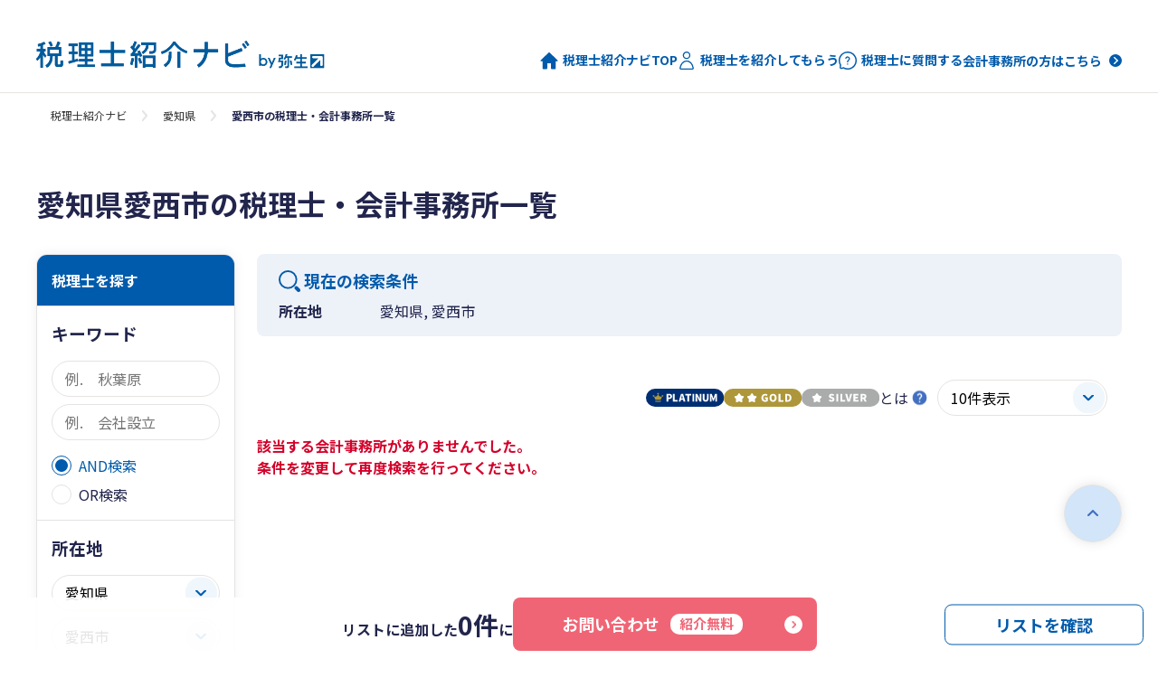

--- FILE ---
content_type: text/html; charset=utf-8
request_url: https://zeirishi.yayoi-kk.co.jp/offices?city_cd=2327&prefecture_cd=23
body_size: 10184
content:
<!DOCTYPE html>
<html lang="ja">
  <head>
    <meta name="csrf-param" content="authenticity_token" />
<meta name="csrf-token" content="9Pl-sONDIbeclNWy2XlXS5r-enADyzP9-dAmiKk12eDJZbR2XN1I_Z920w7G3CGlahIPSky0w17Jr9ZRWO6srA" />
    
    <!-- Google Tag Manager -->
<script>(function(w,d,s,l,i){w[l]=w[l]||[];w[l].push({'gtm.start':
new Date().getTime(),event:'gtm.js'});var f=d.getElementsByTagName(s)[0],
j=d.createElement(s),dl=l!='dataLayer'?'&l='+l:'';j.async=true;j.src=
'https://www.googletagmanager.com/gtm.js?id='+i+dl;f.parentNode.insertBefore(j,f);
})(window,document,'script','dataLayer','GTM-PF49TJ');</script>
<!-- End Google Tag Manager -->
    <meta charset="UTF-8">
    <meta name="format-detection" content="telephone=no">
    <meta http-equiv="X-UA-Compatible" content="IE=edge">
    <meta name="viewport" content="width=device-width, initial-scale=1.0">

    <link rel="shortcut icon" type="image/x-icon" href="https://zeirishi.yayoi-kk.co.jp/packs/media/images/favicon-144fd280486933da2a0c03dc8d70bee0.ico" id="favicon" />
    <!-- ##### js ##### -->
    <script src="https://zeirishi.yayoi-kk.co.jp/packs/js/application-5e2cf5af58e14dd0bd92.js" data-turbolinks-track="reload"></script>
    <script src="https://zeirishi.yayoi-kk.co.jp/packs/js/front-302fb74ee2abc228fbe5.js" data-turbolinks-track="reload"></script>
    <script src="https://zeirishi.yayoi-kk.co.jp/packs/js/front_top-d4d3befef0929fe3b2cd.js" data-turbolinks-track="reload"></script>
    <script src="https://zeirishi.yayoi-kk.co.jp/packs/js/common-619f10539db9e6d06d5f.js" data-turbolinks-track="reload"></script>
    <script src="https://zeirishi.yayoi-kk.co.jp/packs/js/get_address-353e262786e0a8095afe.js" data-turbolinks-track="reload"></script>
    <link rel="stylesheet" media="screen" href="https://zeirishi.yayoi-kk.co.jp/packs/css/application-22bd9415.css" data-turbolinks-track="reload" />
    <link rel="stylesheet" media="screen" href="https://zeirishi.yayoi-kk.co.jp/packs/css/front-03c1c08d.css" data-turbolinks-track="reload" />
    <link rel="stylesheet" media="screen" href="https://zeirishi.yayoi-kk.co.jp/packs/css/front_top-d7fa28bf.css" data-turbolinks-track="reload" />
    <title>愛知県愛西市の税理士・会計事務所一覧 | 税理士紹介ナビby弥生</title>

    <script src="https://zeirishi.yayoi-kk.co.jp/packs/js/result-9fe3afbb734522af63e2.js" data-turbolinks-track="reload"></script><script src="https://zeirishi.yayoi-kk.co.jp/packs/js/front_top_css_only-acc36a9972a7f980a64c.js" data-turbolinks-track="reload"></script><link rel="stylesheet" media="screen" href="https://zeirishi.yayoi-kk.co.jp/packs/css/result-3d673d9a.css" data-turbolinks-track="reload" /><link rel="stylesheet" media="screen" href="https://zeirishi.yayoi-kk.co.jp/packs/css/front_top_css_only-d7fa28bf.css" data-turbolinks-track="reload" /><meta content="愛知県愛西市の税理士・会計事務所をご紹介します。国内最大級のネットワークから検索し、複数の税理士・会計事務所にまとめてお問い合わせをすることが可能です。" name="description" /><meta content="https://zeirishi.yayoi-kk.co.jp/offices?city_cd=2327&amp;prefecture_cd=23" property="og:url" /><meta content="https://zeirishi.yayoi-kk.co.jp/packs/media/images/ogp-4020aca0b44bcf7f8566b4f10f167f59.png" property="og:image" /><meta content="愛知県愛西市の税理士・会計事務所一覧 | 税理士紹介ナビby弥生" property="og:title" /><meta content="愛知県愛西市の税理士・会計事務所をご紹介します。国内最大級のネットワークから検索し、複数の税理士・会計事務所にまとめてお問い合わせをすることが可能です。" property="og:description" /><meta content="愛知県愛西市の税理士・会計事務所一覧 | 税理士紹介ナビby弥生" property="og:site_name" /><link href="https://zeirishi.yayoi-kk.co.jp/offices?city_cd=2327&amp;prefecture_cd=23" rel="canonical" /><meta content="noindex" name="robots" /><script type="application/ld+json">{"@context":"https://schema.org","@type":"BreadcrumbList","itemListElement":[{"@type":"ListItem","position":1,"name":"税理士紹介ナビ","item":"https://zeirishi.yayoi-kk.co.jp/"},{"@type":"ListItem","position":2,"name":"愛知県","item":"https://zeirishi.yayoi-kk.co.jp/offices?prefecture_cd=23"},{"@type":"ListItem","position":3,"name":"愛西市の税理士・会計事務所一覧"}]}</script>
  </head>

  <body>
    <!-- Google Tag Manager (noscript) -->
<noscript><iframe src="https://www.googletagmanager.com/ns.html?id=GTM-PF49TJ"
height="0" width="0" style="display:none;visibility:hidden"></iframe></noscript>
<!-- End Google Tag Manager (noscript) -->
    <div class="ly-outer">
      <header class="header-front header-front--no-follow js-header">
  <div class="header-front__inner header-front__inner--narrow">

  <!-- <div class="header__inner">
    <a href="https://www.yayoi-kk.co.jp/cp/zeirishi-shokai/index.html" class="header__logo" target="_blank">
      <img alt="" src="https://zeirishi.yayoi-kk.co.jp/packs/media/images/campaign_banner-fdc57ab8510b9db981324e9590355de2.png" />
    </a>
  </div> -->

    <div class="header-front__row">
      <div class="header-front__head">
        <div class="header-logo-front">
          <a href="/"><img alt="税理士紹介ナビby弥生" src="https://zeirishi.yayoi-kk.co.jp/packs/media/images/top/common/logo-c6d4c63c4bc101e5b0f5fbc88570dfd6.png" /></a>
        </div>

        <!-- SP メニュー start -->
        <div class="header-button-box-front is-onlySP-front">
          <button class="header-menu-front js-header-menu-trigger" type="button">
            <span class="header-menu-front__line"></span>
            <span class="sr-only">メニュー</span>
          </button>
        </div>
        <!-- SP メニュー end -->
      </div>

      <!-- ナビ start -->
      <nav class="header-nav-front js-header-menu-panel">
        <ul class="header-link-front is-onlyPC-front">
          <li class="header-link-front__item">
            <a class="header-link-front__link" href="/">
              <div class="header-link-front__icon header-link-front__icon--home">
                <span class="icon-home-front"></span>
              </div>
              税理士紹介ナビTOP
</a>          </li>

          <li class="header-link-front__item">
            <a class="header-link-front__link" href="/introduction/">
              <div class="header-link-front__icon header-link-front__icon--person">
                <span class="icon-person-front"></span>
              </div>
              税理士を紹介してもらう
</a>          </li>

          <li class="header-link-front__item">
            <a class="header-link-front__link" href="/questions/">
              <div class="header-link-front__icon header-link-front__icon--qa">
                <span class="icon-qa-front"></span>
              </div>
              税理士に質問する
</a>          </li>
          <li class="header-link-front__item">
            <a href="/pap" class="header-link-front__link header-link-front__link--pap"> 会計事務所の方はこちら </a>
          </li>
        </ul>

        <ul class="header-link-front is-onlySP-front">
          <li class="header-link-front__item">
            <a class="header-link-front__link" href="/">
              <div class="header-link-front__icon header-link-front__icon--home">
                <span class="icon-home-front"></span>
              </div>
              税理士紹介ナビTOP
</a>          </li>

          <li class="header-link-front__item">
            <a class="header-link-front__link" href="/introduction/">
              <div class="header-link-front__icon">
                <span class="icon-person-front"></span>
              </div>
              税理士を紹介してもらう
</a>          </li>

          <li class="header-link-front__item">
            <a class="header-link-front__link" href="/questions/">
              <div class="header-link-front__icon">
                <span class="icon-qa-front"></span>
              </div>
              税理士に質問する
</a>          </li>

          <li class="header-link-front__item">
            <a href="/pap" class="header-link-front__link header-link-front__link--pap"> 会計事務所の方はこちら </a>
          </li>
        </ul>
      </nav>

  </div>
</header>

      <script>// 表示件数変更時。query維持のためslimで記述
function getOfficesUrl(pageCount) {
  // クエリの値の有無でパラメータを出し分ける
  if ("city_cd=2327&amp;prefecture_cd=23" == "") {
    return "/offices" + "?page_count=" + pageCount;
  } else {
    return "/offices?city_cd=2327&prefecture_cd=23" + "&page_count=" + pageCount;
  }
}

function getInquiryUrl() {
  return "/inquiry/new?sid=b2";  // inquiry_path
}</script><div class="breadcrumb-front"><div class="breadcrumb-front__inner"><ul class="breadcrumb-list-front"><li class="breadcrumb-list-front__item"><a href="https://zeirishi.yayoi-kk.co.jp/" class="breadcrumb-list-front__link">税理士紹介ナビ</a></li><li class="breadcrumb-list-front__item"><a href="https://zeirishi.yayoi-kk.co.jp/offices?prefecture_cd=23" class="breadcrumb-list-front__link">愛知県</a></li><li class="breadcrumb-list-front__item is-active">愛西市の税理士・会計事務所一覧</li></ul></div></div><main class="main-front"><div class="offices-content-front"><div class="offices-content-front__inner"><h1 class="headline-front headline-front--close">愛知県愛西市の税理士・会計事務所一覧</h1><div class="ly-2col-search-front"><div class="ly-2col-front__search"><form class="offices-side-front" action="/offices" accept-charset="UTF-8" method="get"><div class="offices-sidemenu-front" id="sidemenu"><h2 class="offices-side-front__head is-onlyPC-front">税理士を探す</h2><div class="offices-sidemenu-front__heading-sp">条件を変更<a class="offices-sidemenu-front-close js-conditions-close" href="#sidemenu">閉じる</a></div><div class="offices-side-form-front"><h3 class="offices-side-form-front__title">キーワード</h3><div class="offices-side-form-front__row"><div class="input-text-front"><input type="text" name="keyword" id="keyword" placeholder="例.　秋葉原" class="input-text-front__input js-keyword" /></div><div class="input-text-front"><input type="text" name="keyword2" id="keyword2" placeholder="例.　会社設立" class="input-text-front__input js-keyword" /></div></div><div class="offices-side-form-front__row offices-side-form-front__row--sp"><label class="input-radio-front"><input type="radio" name="keyword_pattern" id="keyword_pattern_and_search" value="and_search" class="input-radio-front__input" checked="checked" /><span class="input-radio-front__label">AND検索</span></label><label class="input-radio-front"><input type="radio" name="keyword_pattern" id="keyword_pattern_or_search" value="or_search" class="input-radio-front__input" /><span class="input-radio-front__label">OR検索</span></label></div></div><div class="offices-side-form-front"><h3 class="offices-side-form-front__title">所在地</h3><div class="offices-side-form-front__row"><div class="input-select-front input-select-front--full"><select name="prefecture_cd" id="prefecture_cd" class="js-prefecture-select input-select-front__select"><option value="">全国</option><option value="01">北海道</option>
<option value="02">青森県</option>
<option value="03">岩手県</option>
<option value="04">宮城県</option>
<option value="05">秋田県</option>
<option value="06">山形県</option>
<option value="07">福島県</option>
<option value="08">茨城県</option>
<option value="09">栃木県</option>
<option value="10">群馬県</option>
<option value="11">埼玉県</option>
<option value="12">千葉県</option>
<option value="13">東京都</option>
<option value="14">神奈川県</option>
<option value="15">新潟県</option>
<option value="16">富山県</option>
<option value="17">石川県</option>
<option value="18">福井県</option>
<option value="19">山梨県</option>
<option value="20">長野県</option>
<option value="21">岐阜県</option>
<option value="22">静岡県</option>
<option selected="selected" value="23">愛知県</option>
<option value="24">三重県</option>
<option value="25">滋賀県</option>
<option value="26">京都府</option>
<option value="27">大阪府</option>
<option value="28">兵庫県</option>
<option value="29">奈良県</option>
<option value="30">和歌山県</option>
<option value="31">鳥取県</option>
<option value="32">島根県</option>
<option value="33">岡山県</option>
<option value="34">広島県</option>
<option value="35">山口県</option>
<option value="36">徳島県</option>
<option value="37">香川県</option>
<option value="38">愛媛県</option>
<option value="39">高知県</option>
<option value="40">福岡県</option>
<option value="41">佐賀県</option>
<option value="42">長崎県</option>
<option value="43">熊本県</option>
<option value="44">大分県</option>
<option value="45">宮崎県</option>
<option value="46">鹿児島県</option>
<option value="47">沖縄県</option></select></div><div class="input-select-front input-select-front--full"><select name="city_cd" id="city_cd" class="js-city-select input-select-front__select"><option value="">市区町村</option><option value="1002">名古屋市</option>
<option value="2017">豊橋市</option>
<option value="2025">岡崎市</option>
<option value="2033">一宮市</option>
<option value="2041">瀬戸市</option>
<option value="2050">半田市</option>
<option value="2068">春日井市</option>
<option value="2076">豊川市</option>
<option value="2084">津島市</option>
<option value="2092">碧南市</option>
<option value="2106">刈谷市</option>
<option value="2114">豊田市</option>
<option value="2122">安城市</option>
<option value="2131">西尾市</option>
<option value="2149">蒲郡市</option>
<option value="2157">犬山市</option>
<option value="2165">常滑市</option>
<option value="2173">江南市</option>
<option value="2190">小牧市</option>
<option value="2203">稲沢市</option>
<option value="2211">新城市</option>
<option value="2220">東海市</option>
<option value="2238">大府市</option>
<option value="2246">知多市</option>
<option value="2254">知立市</option>
<option value="2262">尾張旭市</option>
<option value="2271">高浜市</option>
<option value="2289">岩倉市</option>
<option value="2297">豊明市</option>
<option value="2301">日進市</option>
<option value="2319">田原市</option>
<option selected="selected" value="2327">愛西市</option>
<option value="2335">清須市</option>
<option value="2343">北名古屋市</option>
<option value="2351">弥富市</option>
<option value="2360">みよし市</option>
<option value="2378">あま市</option>
<option value="2386">長久手市</option>
<option value="3021">東郷町</option>
<option value="3421">豊山町</option>
<option value="3617">大口町</option>
<option value="3625">扶桑町</option>
<option value="4249">大治町</option>
<option value="4257">蟹江町</option>
<option value="4273">飛島村</option>
<option value="4419">阿久比町</option>
<option value="4427">東浦町</option>
<option value="4451">南知多町</option>
<option value="4460">美浜町</option>
<option value="4478">武豊町</option>
<option value="5016">幸田町</option>
<option value="5610">設楽町</option>
<option value="5628">東栄町</option>
<option value="5636">豊根村</option></select></div><div class="input-select-front input-select-front--full"><select name="administrative_district_cd" id="administrative_district_cd" disabled="disabled" class="js-administrative_district-select input-select-front__select"><option value="">行政区</option></select></div></div></div><div class="offices-side-form-front"><h3 class="offices-side-form-front__title">対応エリア</h3><div class="offices-side-form-front__row"><div class="input-select-front input-select-front--full"><select name="prefecture_area" id="prefecture_area" class="js-prefecture-area-select input-select-front__select"><option value="">選択してください</option><option value="01">北海道</option>
<option value="02">青森県</option>
<option value="03">岩手県</option>
<option value="04">宮城県</option>
<option value="05">秋田県</option>
<option value="06">山形県</option>
<option value="07">福島県</option>
<option value="08">茨城県</option>
<option value="09">栃木県</option>
<option value="10">群馬県</option>
<option value="11">埼玉県</option>
<option value="12">千葉県</option>
<option value="13">東京都</option>
<option value="14">神奈川県</option>
<option value="15">新潟県</option>
<option value="16">富山県</option>
<option value="17">石川県</option>
<option value="18">福井県</option>
<option value="19">山梨県</option>
<option value="20">長野県</option>
<option value="21">岐阜県</option>
<option value="22">静岡県</option>
<option value="23">愛知県</option>
<option value="24">三重県</option>
<option value="25">滋賀県</option>
<option value="26">京都府</option>
<option value="27">大阪府</option>
<option value="28">兵庫県</option>
<option value="29">奈良県</option>
<option value="30">和歌山県</option>
<option value="31">鳥取県</option>
<option value="32">島根県</option>
<option value="33">岡山県</option>
<option value="34">広島県</option>
<option value="35">山口県</option>
<option value="36">徳島県</option>
<option value="37">香川県</option>
<option value="38">愛媛県</option>
<option value="39">高知県</option>
<option value="40">福岡県</option>
<option value="41">佐賀県</option>
<option value="42">長崎県</option>
<option value="43">熊本県</option>
<option value="44">大分県</option>
<option value="45">宮崎県</option>
<option value="46">鹿児島県</option>
<option value="47">沖縄県</option></select></div></div></div><div class="offices-side-accordion-front js-toggle"><h3 class="offices-side-accordion-front__title js-toggle-trigger">依頼内容</h3><div class="offices-side-accordion-front__box js-toggle-panel"><div class="offices-side-accordion-front__sub-category"><h4 class="offices-side-accordion-front__sub-title">経理業務に関する相談</h4><ul class="offices-side-input-list"><li class="offices-side-input-list__item"><label class="input-checkbox-front"><input type="checkbox" name="businesses_id_in[]" id="businesses_id_in_" value="19" class="input-checkbox-front__input" /><span class="input-checkbox-front__label">法人の決算・申告</span></label></li><li class="offices-side-input-list__item"><label class="input-checkbox-front"><input type="checkbox" name="businesses_id_in[]" id="businesses_id_in_" value="16" class="input-checkbox-front__input" /><span class="input-checkbox-front__label">個人事業主の確定申告</span></label></li><li class="offices-side-input-list__item"><label class="input-checkbox-front"><input type="checkbox" name="businesses_id_in[]" id="businesses_id_in_" value="2" class="input-checkbox-front__input" /><span class="input-checkbox-front__label">記帳代行</span></label></li><li class="offices-side-input-list__item"><label class="input-checkbox-front"><input type="checkbox" name="businesses_id_in[]" id="businesses_id_in_" value="24" class="input-checkbox-front__input" /><span class="input-checkbox-front__label">年末調整</span></label></li><li class="offices-side-input-list__item"><label class="input-checkbox-front"><input type="checkbox" name="businesses_id_in[]" id="businesses_id_in_" value="25" class="input-checkbox-front__input" /><span class="input-checkbox-front__label">経理代行</span></label></li><li class="offices-side-input-list__item"><label class="input-checkbox-front"><input type="checkbox" name="businesses_id_in[]" id="businesses_id_in_" value="20" class="input-checkbox-front__input" /><span class="input-checkbox-front__label">インボイス対応</span></label></li><li class="offices-side-input-list__item"><label class="input-checkbox-front"><input type="checkbox" name="businesses_id_in[]" id="businesses_id_in_" value="26" class="input-checkbox-front__input" /><span class="input-checkbox-front__label">電子帳簿保存法対応</span></label></li></ul></div><div class="offices-side-accordion-front__sub-category"><h4 class="offices-side-accordion-front__sub-title">会社設立、事業承継等に関する相談</h4><ul class="offices-side-input-list"><li class="offices-side-input-list__item"><label class="input-checkbox-front"><input type="checkbox" name="businesses_id_in[]" id="businesses_id_in_" value="11" class="input-checkbox-front__input" /><span class="input-checkbox-front__label">起業・会社設立</span></label></li><li class="offices-side-input-list__item"><label class="input-checkbox-front"><input type="checkbox" name="businesses_id_in[]" id="businesses_id_in_" value="21" class="input-checkbox-front__input" /><span class="input-checkbox-front__label">法人成り</span></label></li><li class="offices-side-input-list__item"><label class="input-checkbox-front"><input type="checkbox" name="businesses_id_in[]" id="businesses_id_in_" value="22" class="input-checkbox-front__input" /><span class="input-checkbox-front__label">事業承継・M&amp;A</span></label></li></ul></div><div class="offices-side-accordion-front__sub-category"><h4 class="offices-side-accordion-front__sub-title">税金に関する相談</h4><ul class="offices-side-input-list"><li class="offices-side-input-list__item"><label class="input-checkbox-front"><input type="checkbox" name="businesses_id_in[]" id="businesses_id_in_" value="3" class="input-checkbox-front__input" /><span class="input-checkbox-front__label">法人税</span></label></li><li class="offices-side-input-list__item"><label class="input-checkbox-front"><input type="checkbox" name="businesses_id_in[]" id="businesses_id_in_" value="4" class="input-checkbox-front__input" /><span class="input-checkbox-front__label">所得税</span></label></li><li class="offices-side-input-list__item"><label class="input-checkbox-front"><input type="checkbox" name="businesses_id_in[]" id="businesses_id_in_" value="23" class="input-checkbox-front__input" /><span class="input-checkbox-front__label">消費税</span></label></li><li class="offices-side-input-list__item"><label class="input-checkbox-front"><input type="checkbox" name="businesses_id_in[]" id="businesses_id_in_" value="5" class="input-checkbox-front__input" /><span class="input-checkbox-front__label">相続税・資産税</span></label></li><li class="offices-side-input-list__item"><label class="input-checkbox-front"><input type="checkbox" name="businesses_id_in[]" id="businesses_id_in_" value="18" class="input-checkbox-front__input" /><span class="input-checkbox-front__label">節税</span></label></li><li class="offices-side-input-list__item"><label class="input-checkbox-front"><input type="checkbox" name="businesses_id_in[]" id="businesses_id_in_" value="15" class="input-checkbox-front__input" /><span class="input-checkbox-front__label">税務調査</span></label></li></ul></div><div class="offices-side-accordion-front__sub-category"><h4 class="offices-side-accordion-front__sub-title">お金に関する相談</h4><ul class="offices-side-input-list"><li class="offices-side-input-list__item"><label class="input-checkbox-front"><input type="checkbox" name="businesses_id_in[]" id="businesses_id_in_" value="9" class="input-checkbox-front__input" /><span class="input-checkbox-front__label">ファイナンシャルプラン</span></label></li><li class="offices-side-input-list__item"><label class="input-checkbox-front"><input type="checkbox" name="businesses_id_in[]" id="businesses_id_in_" value="17" class="input-checkbox-front__input" /><span class="input-checkbox-front__label">資金調達・補助金・助成金</span></label></li><li class="offices-side-input-list__item"><label class="input-checkbox-front"><input type="checkbox" name="businesses_id_in[]" id="businesses_id_in_" value="8" class="input-checkbox-front__input" /><span class="input-checkbox-front__label">公開（IPO）支援</span></label></li></ul></div><div class="offices-side-accordion-front__sub-category"><h4 class="offices-side-accordion-front__sub-title">経営に関する相談</h4><ul class="offices-side-input-list"><li class="offices-side-input-list__item"><label class="input-checkbox-front"><input type="checkbox" name="businesses_id_in[]" id="businesses_id_in_" value="10" class="input-checkbox-front__input" /><span class="input-checkbox-front__label">経営アドバイス</span></label></li><li class="offices-side-input-list__item"><label class="input-checkbox-front"><input type="checkbox" name="businesses_id_in[]" id="businesses_id_in_" value="12" class="input-checkbox-front__input" /><span class="input-checkbox-front__label">経営計画策定</span></label></li></ul></div><div class="offices-side-accordion-front__sub-category"><h4 class="offices-side-accordion-front__sub-title">人事労務に関する相談</h4><ul class="offices-side-input-list"><li class="offices-side-input-list__item"><label class="input-checkbox-front"><input type="checkbox" name="businesses_id_in[]" id="businesses_id_in_" value="7" class="input-checkbox-front__input" /><span class="input-checkbox-front__label">労務、社会保険関連</span></label></li><li class="offices-side-input-list__item"><label class="input-checkbox-front"><input type="checkbox" name="businesses_id_in[]" id="businesses_id_in_" value="6" class="input-checkbox-front__input" /><span class="input-checkbox-front__label">給与計算</span></label></li></ul></div><div class="offices-side-accordion-front__sub-category"><h4 class="offices-side-accordion-front__sub-title">その他</h4><ul class="offices-side-input-list"><li class="offices-side-input-list__item"><label class="input-checkbox-front"><input type="checkbox" name="businesses_id_in[]" id="businesses_id_in_" value="1" class="input-checkbox-front__input" /><span class="input-checkbox-front__label">ソフトの導入運用支援</span></label></li></ul></div></div></div><div class="offices-side-accordion-front js-toggle"><h3 class="offices-side-accordion-front__title js-toggle-trigger">業種</h3><div class="offices-side-accordion-front__box js-toggle-panel"><ul class="offices-side-input-list"><li class="offices-side-input-list__item"><label class="input-checkbox-front"><input type="checkbox" name="industries_id_in[]" id="industries_id_in_" value="1" class="input-checkbox-front__input" /><span class="input-checkbox-front__label">建設</span></label></li><li class="offices-side-input-list__item"><label class="input-checkbox-front"><input type="checkbox" name="industries_id_in[]" id="industries_id_in_" value="2" class="input-checkbox-front__input" /><span class="input-checkbox-front__label">製造</span></label></li><li class="offices-side-input-list__item"><label class="input-checkbox-front"><input type="checkbox" name="industries_id_in[]" id="industries_id_in_" value="3" class="input-checkbox-front__input" /><span class="input-checkbox-front__label">小売</span></label></li><li class="offices-side-input-list__item"><label class="input-checkbox-front"><input type="checkbox" name="industries_id_in[]" id="industries_id_in_" value="5" class="input-checkbox-front__input" /><span class="input-checkbox-front__label">卸売</span></label></li><li class="offices-side-input-list__item"><label class="input-checkbox-front"><input type="checkbox" name="industries_id_in[]" id="industries_id_in_" value="9" class="input-checkbox-front__input" /><span class="input-checkbox-front__label">飲食・宿泊</span></label></li><li class="offices-side-input-list__item"><label class="input-checkbox-front"><input type="checkbox" name="industries_id_in[]" id="industries_id_in_" value="13" class="input-checkbox-front__input" /><span class="input-checkbox-front__label">不動産</span></label></li><li class="offices-side-input-list__item"><label class="input-checkbox-front"><input type="checkbox" name="industries_id_in[]" id="industries_id_in_" value="12" class="input-checkbox-front__input" /><span class="input-checkbox-front__label">IT・情報通信</span></label></li><li class="offices-side-input-list__item"><label class="input-checkbox-front"><input type="checkbox" name="industries_id_in[]" id="industries_id_in_" value="14" class="input-checkbox-front__input" /><span class="input-checkbox-front__label">金融・保険</span></label></li><li class="offices-side-input-list__item"><label class="input-checkbox-front"><input type="checkbox" name="industries_id_in[]" id="industries_id_in_" value="10" class="input-checkbox-front__input" /><span class="input-checkbox-front__label">理美容</span></label></li><li class="offices-side-input-list__item"><label class="input-checkbox-front"><input type="checkbox" name="industries_id_in[]" id="industries_id_in_" value="11" class="input-checkbox-front__input" /><span class="input-checkbox-front__label">教育・学術支援</span></label></li><li class="offices-side-input-list__item"><label class="input-checkbox-front"><input type="checkbox" name="industries_id_in[]" id="industries_id_in_" value="4" class="input-checkbox-front__input" /><span class="input-checkbox-front__label">サービス</span></label></li><li class="offices-side-input-list__item"><label class="input-checkbox-front"><input type="checkbox" name="industries_id_in[]" id="industries_id_in_" value="7" class="input-checkbox-front__input" /><span class="input-checkbox-front__label">農業・林業・漁業</span></label></li><li class="offices-side-input-list__item"><label class="input-checkbox-front"><input type="checkbox" name="industries_id_in[]" id="industries_id_in_" value="8" class="input-checkbox-front__input" /><span class="input-checkbox-front__label">医療・福祉</span></label></li><li class="offices-side-input-list__item"><label class="input-checkbox-front"><input type="checkbox" name="industries_id_in[]" id="industries_id_in_" value="6" class="input-checkbox-front__input" /><span class="input-checkbox-front__label">特殊法人</span></label></li><li class="offices-side-input-list__item"><label class="input-checkbox-front"><input type="checkbox" name="industries_id_in[]" id="industries_id_in_" value="15" class="input-checkbox-front__input" /><span class="input-checkbox-front__label">その他</span></label></li></ul></div></div><div class="offices-side-accordion-front js-toggle"><h3 class="offices-side-accordion-front__title js-toggle-trigger">特徴</h3><div class="offices-side-accordion-front__box js-toggle-panel"><div class="offices-side-accordion-front__sub-category"><h4 class="offices-side-accordion-front__sub-title">対応サービス</h4><ul class="offices-side-input-list"><li class="offices-side-input-list__item"><label class="input-checkbox-front"><input type="checkbox" name="features_id_in[]" id="features_id_in_" value="14" class="input-checkbox-front__input" /><span class="input-checkbox-front__label">初回面談無料</span></label></li><li class="offices-side-input-list__item"><label class="input-checkbox-front"><input type="checkbox" name="features_id_in[]" id="features_id_in_" value="4" class="input-checkbox-front__input" /><span class="input-checkbox-front__label">土日、夜間対応</span></label></li><li class="offices-side-input-list__item"><label class="input-checkbox-front"><input type="checkbox" name="features_id_in[]" id="features_id_in_" value="12" class="input-checkbox-front__input" /><span class="input-checkbox-front__label">個人事業主も歓迎</span></label></li><li class="offices-side-input-list__item"><label class="input-checkbox-front"><input type="checkbox" name="features_id_in[]" id="features_id_in_" value="8" class="input-checkbox-front__input" /><span class="input-checkbox-front__label">クラウドツール（IT）に強い</span></label></li><li class="offices-side-input-list__item"><label class="input-checkbox-front"><input type="checkbox" name="features_id_in[]" id="features_id_in_" value="9" class="input-checkbox-front__input" /><span class="input-checkbox-front__label">外貨取引・外貨預金対応</span></label></li><li class="offices-side-input-list__item"><label class="input-checkbox-front"><input type="checkbox" name="features_id_in[]" id="features_id_in_" value="10" class="input-checkbox-front__input" /><span class="input-checkbox-front__label">暗号資産（仮想通貨）対応</span></label></li><li class="offices-side-input-list__item"><label class="input-checkbox-front"><input type="checkbox" name="features_id_in[]" id="features_id_in_" value="38" class="input-checkbox-front__input" /><span class="input-checkbox-front__label">輸出入対応</span></label></li><li class="offices-side-input-list__item"><label class="input-checkbox-front"><input type="checkbox" name="features_id_in[]" id="features_id_in_" value="1" class="input-checkbox-front__input" /><span class="input-checkbox-front__label">英語対応可</span></label></li><li class="offices-side-input-list__item"><label class="input-checkbox-front"><input type="checkbox" name="features_id_in[]" id="features_id_in_" value="2" class="input-checkbox-front__input" /><span class="input-checkbox-front__label">中国語対応可</span></label></li><li class="offices-side-input-list__item"><label class="input-checkbox-front"><input type="checkbox" name="features_id_in[]" id="features_id_in_" value="13" class="input-checkbox-front__input" /><span class="input-checkbox-front__label">外国人対応可</span></label></li></ul></div><div class="offices-side-accordion-front__sub-category"><h4 class="offices-side-accordion-front__sub-title">所員</h4><ul class="offices-side-input-list"><li class="offices-side-input-list__item"><label class="input-checkbox-front"><input type="checkbox" name="features_id_in[]" id="features_id_in_" value="6" class="input-checkbox-front__input" /><span class="input-checkbox-front__label">ベテランの税理士がいる</span></label></li><li class="offices-side-input-list__item"><label class="input-checkbox-front"><input type="checkbox" name="features_id_in[]" id="features_id_in_" value="7" class="input-checkbox-front__input" /><span class="input-checkbox-front__label">若い担当者がいる</span></label></li><li class="offices-side-input-list__item"><label class="input-checkbox-front"><input type="checkbox" name="features_id_in[]" id="features_id_in_" value="5" class="input-checkbox-front__input" /><span class="input-checkbox-front__label">女性の担当者がいる</span></label></li></ul></div><div class="offices-side-accordion-front__sub-category"><h4 class="offices-side-accordion-front__sub-title">連絡手段</h4><ul class="offices-side-input-list"><li class="offices-side-input-list__item"><label class="input-checkbox-front"><input type="checkbox" name="features_id_in[]" id="features_id_in_" value="36" class="input-checkbox-front__input" /><span class="input-checkbox-front__label">お客様先に訪問</span></label></li><li class="offices-side-input-list__item"><label class="input-checkbox-front"><input type="checkbox" name="features_id_in[]" id="features_id_in_" value="37" class="input-checkbox-front__input" /><span class="input-checkbox-front__label">事務所への来所</span></label></li><li class="offices-side-input-list__item"><label class="input-checkbox-front"><input type="checkbox" name="features_id_in[]" id="features_id_in_" value="31" class="input-checkbox-front__input" /><span class="input-checkbox-front__label">電話</span></label></li><li class="offices-side-input-list__item"><label class="input-checkbox-front"><input type="checkbox" name="features_id_in[]" id="features_id_in_" value="32" class="input-checkbox-front__input" /><span class="input-checkbox-front__label">メール</span></label></li><li class="offices-side-input-list__item"><label class="input-checkbox-front"><input type="checkbox" name="features_id_in[]" id="features_id_in_" value="33" class="input-checkbox-front__input" /><span class="input-checkbox-front__label">チャット（LINE）</span></label></li><li class="offices-side-input-list__item"><label class="input-checkbox-front"><input type="checkbox" name="features_id_in[]" id="features_id_in_" value="34" class="input-checkbox-front__input" /><span class="input-checkbox-front__label">チャット（Slack/Chatwork、等）</span></label></li><li class="offices-side-input-list__item"><label class="input-checkbox-front"><input type="checkbox" name="features_id_in[]" id="features_id_in_" value="35" class="input-checkbox-front__input" /><span class="input-checkbox-front__label">ビデオ会議（Google Meet/Zoom、等）</span></label></li></ul></div></div></div><div class="offices-side-accordion-front js-toggle"><h3 class="offices-side-accordion-front__title js-toggle-trigger">資格</h3><div class="offices-side-accordion-front__box js-toggle-panel"><ul class="offices-side-input-list"><li class="offices-side-input-list__item"><label class="input-checkbox-front"><input type="checkbox" name="licenses_id_in[]" id="licenses_id_in_" value="1" class="input-checkbox-front__input" /><span class="input-checkbox-front__label">税理士</span></label></li><li class="offices-side-input-list__item"><label class="input-checkbox-front"><input type="checkbox" name="licenses_id_in[]" id="licenses_id_in_" value="2" class="input-checkbox-front__input" /><span class="input-checkbox-front__label">公認会計士</span></label></li><li class="offices-side-input-list__item"><label class="input-checkbox-front"><input type="checkbox" name="licenses_id_in[]" id="licenses_id_in_" value="8" class="input-checkbox-front__input" /><span class="input-checkbox-front__label">弁護士</span></label></li><li class="offices-side-input-list__item"><label class="input-checkbox-front"><input type="checkbox" name="licenses_id_in[]" id="licenses_id_in_" value="5" class="input-checkbox-front__input" /><span class="input-checkbox-front__label">社会保険労務士</span></label></li><li class="offices-side-input-list__item"><label class="input-checkbox-front"><input type="checkbox" name="licenses_id_in[]" id="licenses_id_in_" value="4" class="input-checkbox-front__input" /><span class="input-checkbox-front__label">中小企業診断士</span></label></li><li class="offices-side-input-list__item"><label class="input-checkbox-front"><input type="checkbox" name="licenses_id_in[]" id="licenses_id_in_" value="3" class="input-checkbox-front__input" /><span class="input-checkbox-front__label">ファイナンシャルプランナー</span></label></li><li class="offices-side-input-list__item"><label class="input-checkbox-front"><input type="checkbox" name="licenses_id_in[]" id="licenses_id_in_" value="7" class="input-checkbox-front__input" /><span class="input-checkbox-front__label">司法書士</span></label></li><li class="offices-side-input-list__item"><label class="input-checkbox-front"><input type="checkbox" name="licenses_id_in[]" id="licenses_id_in_" value="6" class="input-checkbox-front__input" /><span class="input-checkbox-front__label">行政書士</span></label></li></ul></div></div><div class="offices-side-accordion-front js-toggle"><h3 class="offices-side-accordion-front__title js-toggle-trigger">弥生製品</h3><div class="offices-side-accordion-front__box js-toggle-panel"><ul class="offices-side-input-list"><li class="offices-side-input-list__item"><label class="input-checkbox-front"><input type="checkbox" name="yayoi_products_id_in[]" id="yayoi_products_id_in_" value="1" class="input-checkbox-front__input" /><span class="input-checkbox-front__label">弥生会計</span></label></li><li class="offices-side-input-list__item"><label class="input-checkbox-front"><input type="checkbox" name="yayoi_products_id_in[]" id="yayoi_products_id_in_" value="2" class="input-checkbox-front__input" /><span class="input-checkbox-front__label">弥生販売</span></label></li><li class="offices-side-input-list__item"><label class="input-checkbox-front"><input type="checkbox" name="yayoi_products_id_in[]" id="yayoi_products_id_in_" value="3" class="input-checkbox-front__input" /><span class="input-checkbox-front__label">弥生給与</span></label></li><li class="offices-side-input-list__item"><label class="input-checkbox-front"><input type="checkbox" name="yayoi_products_id_in[]" id="yayoi_products_id_in_" value="5" class="input-checkbox-front__input" /><span class="input-checkbox-front__label">やよいの青色申告</span></label></li><li class="offices-side-input-list__item"><label class="input-checkbox-front"><input type="checkbox" name="yayoi_products_id_in[]" id="yayoi_products_id_in_" value="6" class="input-checkbox-front__input" /><span class="input-checkbox-front__label">やよいの見積・納品・請求書</span></label></li><li class="offices-side-input-list__item"><label class="input-checkbox-front"><input type="checkbox" name="yayoi_products_id_in[]" id="yayoi_products_id_in_" value="7" class="input-checkbox-front__input" /><span class="input-checkbox-front__label">やよいの給与計算</span></label></li><li class="offices-side-input-list__item"><label class="input-checkbox-front"><input type="checkbox" name="yayoi_products_id_in[]" id="yayoi_products_id_in_" value="9" class="input-checkbox-front__input" /><span class="input-checkbox-front__label">やよいの青色申告 オンライン</span></label></li><li class="offices-side-input-list__item"><label class="input-checkbox-front"><input type="checkbox" name="yayoi_products_id_in[]" id="yayoi_products_id_in_" value="10" class="input-checkbox-front__input" /><span class="input-checkbox-front__label">やよいの白色申告 オンライン</span></label></li><li class="offices-side-input-list__item"><label class="input-checkbox-front"><input type="checkbox" name="yayoi_products_id_in[]" id="yayoi_products_id_in_" value="11" class="input-checkbox-front__input" /><span class="input-checkbox-front__label">弥生会計 オンライン</span></label></li><li class="offices-side-input-list__item"><label class="input-checkbox-front"><input type="checkbox" name="yayoi_products_id_in[]" id="yayoi_products_id_in_" value="13" class="input-checkbox-front__input" /><span class="input-checkbox-front__label">Misoca</span></label></li><li class="offices-side-input-list__item"><label class="input-checkbox-front"><input type="checkbox" name="yayoi_products_id_in[]" id="yayoi_products_id_in_" value="14" class="input-checkbox-front__input" /><span class="input-checkbox-front__label">弥生会計 Next</span></label></li><li class="offices-side-input-list__item"><label class="input-checkbox-front"><input type="checkbox" name="yayoi_products_id_in[]" id="yayoi_products_id_in_" value="15" class="input-checkbox-front__input" /><span class="input-checkbox-front__label">弥生給与 Next</span></label></li></ul></div></div><div class="offices-side-accordion-front js-toggle"><h3 class="offices-side-accordion-front__title js-toggle-trigger">連携可能士業</h3><div class="offices-side-accordion-front__box js-toggle-panel"><ul class="offices-side-input-list"><li class="offices-side-input-list__item"><label class="input-checkbox-front"><input type="checkbox" name="professionals_id_in[]" id="professionals_id_in_" value="1" class="input-checkbox-front__input" /><span class="input-checkbox-front__label">公認会計士</span></label></li><li class="offices-side-input-list__item"><label class="input-checkbox-front"><input type="checkbox" name="professionals_id_in[]" id="professionals_id_in_" value="2" class="input-checkbox-front__input" /><span class="input-checkbox-front__label">行政書士</span></label></li><li class="offices-side-input-list__item"><label class="input-checkbox-front"><input type="checkbox" name="professionals_id_in[]" id="professionals_id_in_" value="3" class="input-checkbox-front__input" /><span class="input-checkbox-front__label">司法書士</span></label></li><li class="offices-side-input-list__item"><label class="input-checkbox-front"><input type="checkbox" name="professionals_id_in[]" id="professionals_id_in_" value="4" class="input-checkbox-front__input" /><span class="input-checkbox-front__label">社会保険労務士</span></label></li><li class="offices-side-input-list__item"><label class="input-checkbox-front"><input type="checkbox" name="professionals_id_in[]" id="professionals_id_in_" value="5" class="input-checkbox-front__input" /><span class="input-checkbox-front__label">土地家屋調査士</span></label></li><li class="offices-side-input-list__item"><label class="input-checkbox-front"><input type="checkbox" name="professionals_id_in[]" id="professionals_id_in_" value="6" class="input-checkbox-front__input" /><span class="input-checkbox-front__label">不動産鑑定士</span></label></li><li class="offices-side-input-list__item"><label class="input-checkbox-front"><input type="checkbox" name="professionals_id_in[]" id="professionals_id_in_" value="7" class="input-checkbox-front__input" /><span class="input-checkbox-front__label">弁護士</span></label></li><li class="offices-side-input-list__item"><label class="input-checkbox-front"><input type="checkbox" name="professionals_id_in[]" id="professionals_id_in_" value="8" class="input-checkbox-front__input" /><span class="input-checkbox-front__label">その他</span></label></li></ul></div></div><div class="offices-side-accordion-front js-toggle"><h3 class="offices-side-accordion-front__title js-toggle-trigger">事業支援アドバイザー</h3><div class="offices-side-accordion-front__box js-toggle-panel"><ul class="offices-side-input-list"><li class="offices-side-input-list__item"><label class="input-checkbox-front"><input type="checkbox" name="business_supports_id_in[]" id="business_supports_id_in_" value="1" class="input-checkbox-front__input" /><span class="input-checkbox-front__label">起業開業支援コース</span></label></li><li class="offices-side-input-list__item"><label class="input-checkbox-front"><input type="checkbox" name="business_supports_id_in[]" id="business_supports_id_in_" value="2" class="input-checkbox-front__input" /><span class="input-checkbox-front__label">資金調達支援・金融機関コース</span></label></li><li class="offices-side-input-list__item"><label class="input-checkbox-front"><input type="checkbox" name="business_supports_id_in[]" id="business_supports_id_in_" value="3" class="input-checkbox-front__input" /><span class="input-checkbox-front__label">資金調達支援・補助金コース</span></label></li><li class="offices-side-input-list__item"><label class="input-checkbox-front"><input type="checkbox" name="business_supports_id_in[]" id="business_supports_id_in_" value="4" class="input-checkbox-front__input" /><span class="input-checkbox-front__label">財務支援コース</span></label></li><li class="offices-side-input-list__item"><label class="input-checkbox-front"><input type="checkbox" name="business_supports_id_in[]" id="business_supports_id_in_" value="5" class="input-checkbox-front__input" /><span class="input-checkbox-front__label">事業承継支援コース</span></label></li><li class="offices-side-input-list__item"><label class="input-checkbox-front"><input type="checkbox" name="business_supports_id_in[]" id="business_supports_id_in_" value="6" class="input-checkbox-front__input" /><span class="input-checkbox-front__label">相続支援コース</span></label></li><li class="offices-side-input-list__item"><label class="input-checkbox-front"><input type="checkbox" name="business_supports_id_in[]" id="business_supports_id_in_" value="7" class="input-checkbox-front__input" /><span class="input-checkbox-front__label">家族信託コース</span></label></li></ul></div></div><div class="offices-sidemenu-front-close-box is-onlySP-front"><a class="offices-sidemenu-front-close js-conditions-close" href="#sidemenu">閉じる</a></div><div class="offices-side-form-front offices-side-form-front--sticky"><div class="offices-side-form-front__button"><button name="button" type="submit" class="button-search-front">検索する</button><a class="button-search-front button-search-front--clear js--clear" href="javascript:void(0)">条件をクリア</a></div></div></div></form></div><div class="ly-2col-search-front__main"><section class="offices-conditions"><h2 class="offices-conditions__title">現在の検索条件<a class="button-primary-front button-primary-front--no-icon button-primary-front--auto is-onlySP-front js-conditions-trigger" href="#sidemenu">条件を変更する</a></h2><dl class="offices-conditions__box"><div class="offices-conditions__current"><dt class="offices-conditions__current-title">所在地</dt><dd class="offices-conditions__current-data">愛知県, 愛西市</dd></div></dl></section><section class="offices-result"><div class="offices-result-header"><div class="result-number"></div><div class="offices-result-filter"><div class="offices-tool-tip js-tooltip"><div class="offices-tool-tip__trigger js-tooltip-trigger"><div class="offices-tool-tip__image"><img alt="PLATINUM" width="86" height="20" src="https://zeirishi.yayoi-kk.co.jp/packs/media/images/icon/ico_platinum-e97ccf6bac92cb50f0421b7b9410a73b.svg" /></div><div class="offices-tool-tip__image"><img alt="GOLD" width="86" height="20" src="https://zeirishi.yayoi-kk.co.jp/packs/media/images/icon/ico_gold-3aaf40ff266f04b6e707e9c8a8646880.svg" /></div><div class="offices-tool-tip__image"><img alt="SILVER" width="86" height="20" src="https://zeirishi.yayoi-kk.co.jp/packs/media/images/icon/ico_silver-ecc8aa39cac10fdc2b31db9beee5a444.svg" /></div><span class="offices-tool-tip__text">とは</span></div><div class="offices-tool-tip__bubble js-tooltip-panel">弥生の提供するパートナーシッププログラムにおいて弥生が認定する中小規模事業者の支援に積極的な税理士・会計事務所です。</div></div><div class="offices-result-filter__select"><div class="input-select-front input-select-front--full"><select name="page_count" id="page_count" class="input-select-front__select js-page_count"><option selected="selected" value="10">10件表示</option>
<option value="30">30件表示</option>
<option value="50">50件表示</option></select></div></div></div></div><ul class="offices-search-list-front"></ul></section><div class="result-number error-text">該当する会計事務所がありませんでした。<br/>
条件を変更して再度検索を行ってください。</div><div class="result-footer"></div></div></div></div></div><div class="result-action-front js-result-action-front"><div class="result-action-front__slider-box js-toggle-panel" id="result-action-slider"><div class="result-action-front__slider-inner"><div class="result-action-list-front"><div class="result-action-list-front__list js-list-slider-front"></div></div></div></div><div class="result-action-front__inner"><div class="result-action-front__inquire"><span class="result-action-front__text">リストに追加した<span class="result-action-front__number">0件</span>に</span><a class="button-primary-front button-primary-front--pink button-primary-front--long button-primary-front--low button-primary-front--follow-button-sp js-inquiry-multi" href="javascript:void(0)">お問い合わせ<span class="button-primary-front__inquiry-free-label">紹介無料</span><span class="button-primary-front__count">0</span></a></div><div class="result-action-front__confirm"><a class="button-confirm-front button-confirm-front--sp js-toggle-trigger" href="#result-action-slider">リストを確認</a></div><div class="result-action-front__change is-onlySP-front"><a class="button-change-front js-conditions-trigger is-onlySP-front" href="#sidemenu">条件を変更する</a></div></div></div><div class="ly-section-front ly-section-front--beige"><div class="ly-section-front__inner"><section class="ly-section02-front"><h2 class="headline03-front">周辺の事務所を探す</h2><section class="ly-section03-front"><h3 class="headline04-front">地域</h3><ul class="offices-detail-info-front__tag-list"><li class="offices-detail-info-front__tag-item offices-detail-info-front__tag-item--link"><a class="button-new-secondary-small-front" href="/offices?city_cd=1002&amp;prefecture_cd=23">名古屋市</a></li><li class="offices-detail-info-front__tag-item offices-detail-info-front__tag-item--link"><a class="button-new-secondary-small-front" href="/offices?city_cd=2017&amp;prefecture_cd=23">豊橋市</a></li><li class="offices-detail-info-front__tag-item offices-detail-info-front__tag-item--link"><a class="button-new-secondary-small-front" href="/offices?city_cd=2025&amp;prefecture_cd=23">岡崎市</a></li><li class="offices-detail-info-front__tag-item offices-detail-info-front__tag-item--link"><a class="button-new-secondary-small-front" href="/offices?city_cd=2033&amp;prefecture_cd=23">一宮市</a></li><li class="offices-detail-info-front__tag-item offices-detail-info-front__tag-item--link"><a class="button-new-secondary-small-front" href="/offices?city_cd=2041&amp;prefecture_cd=23">瀬戸市</a></li><li class="offices-detail-info-front__tag-item offices-detail-info-front__tag-item--link"><a class="button-new-secondary-small-front" href="/offices?city_cd=2050&amp;prefecture_cd=23">半田市</a></li><li class="offices-detail-info-front__tag-item offices-detail-info-front__tag-item--link"><a class="button-new-secondary-small-front" href="/offices?city_cd=2068&amp;prefecture_cd=23">春日井市</a></li><li class="offices-detail-info-front__tag-item offices-detail-info-front__tag-item--link"><a class="button-new-secondary-small-front" href="/offices?city_cd=2076&amp;prefecture_cd=23">豊川市</a></li><li class="offices-detail-info-front__tag-item offices-detail-info-front__tag-item--link"><a class="button-new-secondary-small-front" href="/offices?city_cd=2092&amp;prefecture_cd=23">碧南市</a></li><li class="offices-detail-info-front__tag-item offices-detail-info-front__tag-item--link"><a class="button-new-secondary-small-front" href="/offices?city_cd=2106&amp;prefecture_cd=23">刈谷市</a></li><li class="offices-detail-info-front__tag-item offices-detail-info-front__tag-item--link"><a class="button-new-secondary-small-front" href="/offices?city_cd=2114&amp;prefecture_cd=23">豊田市</a></li><li class="offices-detail-info-front__tag-item offices-detail-info-front__tag-item--link"><a class="button-new-secondary-small-front" href="/offices?city_cd=2122&amp;prefecture_cd=23">安城市</a></li><li class="offices-detail-info-front__tag-item offices-detail-info-front__tag-item--link"><a class="button-new-secondary-small-front" href="/offices?city_cd=2131&amp;prefecture_cd=23">西尾市</a></li><li class="offices-detail-info-front__tag-item offices-detail-info-front__tag-item--link"><a class="button-new-secondary-small-front" href="/offices?city_cd=2157&amp;prefecture_cd=23">犬山市</a></li><li class="offices-detail-info-front__tag-item offices-detail-info-front__tag-item--link"><a class="button-new-secondary-small-front" href="/offices?city_cd=2165&amp;prefecture_cd=23">常滑市</a></li><li class="offices-detail-info-front__tag-item offices-detail-info-front__tag-item--link"><a class="button-new-secondary-small-front" href="/offices?city_cd=2173&amp;prefecture_cd=23">江南市</a></li><li class="offices-detail-info-front__tag-item offices-detail-info-front__tag-item--link"><a class="button-new-secondary-small-front" href="/offices?city_cd=2190&amp;prefecture_cd=23">小牧市</a></li><li class="offices-detail-info-front__tag-item offices-detail-info-front__tag-item--link"><a class="button-new-secondary-small-front" href="/offices?city_cd=2203&amp;prefecture_cd=23">稲沢市</a></li><li class="offices-detail-info-front__tag-item offices-detail-info-front__tag-item--link"><a class="button-new-secondary-small-front" href="/offices?city_cd=2211&amp;prefecture_cd=23">新城市</a></li><li class="offices-detail-info-front__tag-item offices-detail-info-front__tag-item--link"><a class="button-new-secondary-small-front" href="/offices?city_cd=2220&amp;prefecture_cd=23">東海市</a></li><li class="offices-detail-info-front__tag-item offices-detail-info-front__tag-item--link"><a class="button-new-secondary-small-front" href="/offices?city_cd=2238&amp;prefecture_cd=23">大府市</a></li><li class="offices-detail-info-front__tag-item offices-detail-info-front__tag-item--link"><a class="button-new-secondary-small-front" href="/offices?city_cd=2246&amp;prefecture_cd=23">知多市</a></li><li class="offices-detail-info-front__tag-item offices-detail-info-front__tag-item--link"><a class="button-new-secondary-small-front" href="/offices?city_cd=2254&amp;prefecture_cd=23">知立市</a></li><li class="offices-detail-info-front__tag-item offices-detail-info-front__tag-item--link"><a class="button-new-secondary-small-front" href="/offices?city_cd=2262&amp;prefecture_cd=23">尾張旭市</a></li><li class="offices-detail-info-front__tag-item offices-detail-info-front__tag-item--link"><a class="button-new-secondary-small-front" href="/offices?city_cd=2271&amp;prefecture_cd=23">高浜市</a></li><li class="offices-detail-info-front__tag-item offices-detail-info-front__tag-item--link"><a class="button-new-secondary-small-front" href="/offices?city_cd=2289&amp;prefecture_cd=23">岩倉市</a></li><li class="offices-detail-info-front__tag-item offices-detail-info-front__tag-item--link"><a class="button-new-secondary-small-front" href="/offices?city_cd=2297&amp;prefecture_cd=23">豊明市</a></li><li class="offices-detail-info-front__tag-item offices-detail-info-front__tag-item--link"><a class="button-new-secondary-small-front" href="/offices?city_cd=2301&amp;prefecture_cd=23">日進市</a></li><li class="offices-detail-info-front__tag-item offices-detail-info-front__tag-item--link"><a class="button-new-secondary-small-front" href="/offices?city_cd=2319&amp;prefecture_cd=23">田原市</a></li><li class="offices-detail-info-front__tag-item offices-detail-info-front__tag-item--link"><a class="button-new-secondary-small-front" href="/offices?city_cd=2335&amp;prefecture_cd=23">清須市</a></li><li class="offices-detail-info-front__tag-item offices-detail-info-front__tag-item--link"><a class="button-new-secondary-small-front" href="/offices?city_cd=2343&amp;prefecture_cd=23">北名古屋市</a></li><li class="offices-detail-info-front__tag-item offices-detail-info-front__tag-item--link"><a class="button-new-secondary-small-front" href="/offices?city_cd=2360&amp;prefecture_cd=23">みよし市</a></li></ul></section></section><section class="ly-section02-front"><h2 class="headline03-front">弥生のかんたん税理士相談　質問回答ランキング（全国）</h2><div class="qa-bottom-offices-front-wrap"><ol class="qa-bottom-offices-front"><li class="qa-bottom-offices-front__item"><a target="_blank" rel="noopener noreferrer" class="qa-bottom-offices-front__link" href="/offices/6655?sid=b2-qa"><div class="qa-bottom-offices-front__image"><img alt="事務所概要写真" width="220" height="220" loading="lazy" src="https://zeirishi.yayoi-kk.co.jp/uploads/office_branch/summary_image_path/6655/image_20220225154114751.jpg" /></div><div class="qa-bottom-offices-front__content"><p class="qa-bottom-offices-front__title"><span class="qa-bottom-offices-front__rank qa-bottom-offices-front__rank--first">1</span>相田会計事務所</p><div class="qa-bottom-offices-front__info"><p class="qa-bottom-offices-front__address">東京都文京区千石３－１４－５パークハイム千石４０３</p></div></div></a></li><li class="qa-bottom-offices-front__item"><a target="_blank" rel="noopener noreferrer" class="qa-bottom-offices-front__link" href="/offices/5923?sid=b2-qa"><div class="qa-bottom-offices-front__image"><img alt="事務所概要写真" width="220" height="220" loading="lazy" src="https://zeirishi.yayoi-kk.co.jp/uploads/office_branch/summary_image_path/5923/image_20240607184322448.jpg" /></div><div class="qa-bottom-offices-front__content"><p class="qa-bottom-offices-front__title"><span class="qa-bottom-offices-front__rank qa-bottom-offices-front__rank--second">2</span>平賀大二郎税理士事務所</p><div class="qa-bottom-offices-front__info"><p class="qa-bottom-offices-front__address">東京都新宿区高田馬場1丁目31番8号高田馬場ダイカンプラザ805</p></div></div></a></li><li class="qa-bottom-offices-front__item"><a target="_blank" rel="noopener noreferrer" class="qa-bottom-offices-front__link" href="/offices/15174?sid=b2-qa"><div class="qa-bottom-offices-front__no-image">No Image</div><div class="qa-bottom-offices-front__content"><p class="qa-bottom-offices-front__title"><span class="qa-bottom-offices-front__rank qa-bottom-offices-front__rank--third">3</span>吉田均税理士事務所</p><div class="qa-bottom-offices-front__info"><p class="qa-bottom-offices-front__address">大阪府堺市堺区南田出井町３丁４番２号クレスト泉１０３号</p></div></div></a></li><li class="qa-bottom-offices-front__item"><a target="_blank" rel="noopener noreferrer" class="qa-bottom-offices-front__link" href="/offices/9731?sid=b2-qa"><div class="qa-bottom-offices-front__image"><img alt="事務所概要写真" width="220" height="220" loading="lazy" src="https://zeirishi.yayoi-kk.co.jp/uploads/office_branch/summary_image_path/9731/image_20251209100518704.jpg" /></div><div class="qa-bottom-offices-front__content"><p class="qa-bottom-offices-front__title"><span class="qa-bottom-offices-front__rank qa-bottom-offices-front__rank--fourth">4</span>公認会計士税理士甲田拓也事務所</p><div class="qa-bottom-offices-front__info"><p class="qa-bottom-offices-front__address">東京都新宿区西新宿１－２６－２新宿野村ビル２３階</p></div></div></a></li><li class="qa-bottom-offices-front__item"><a target="_blank" rel="noopener noreferrer" class="qa-bottom-offices-front__link" href="/offices/1985?sid=b2-qa"><div class="qa-bottom-offices-front__image"><img alt="事務所概要写真" width="220" height="220" loading="lazy" src="https://zeirishi.yayoi-kk.co.jp/uploads/office_branch/summary_image_path/1985/image_20250424144255930.JPG" /></div><div class="qa-bottom-offices-front__content"><p class="qa-bottom-offices-front__title"><span class="qa-bottom-offices-front__rank qa-bottom-offices-front__rank--fifth">5</span>税理士法人Zation</p><div class="qa-bottom-offices-front__info"><p class="qa-bottom-offices-front__address">大阪府大阪市中央区久太郎町１－５－３１リアライズ堺筋本町ビル４０２</p></div></div></a></li></ol></div></section><section class="ly-section02-front"><h2 class="headline03-front">税理士の紹介を弥生におまかせしたい方はこちら</h2><div class="service-front"><div class="service-front__image"><img alt="" src="https://zeirishi.yayoi-kk.co.jp/packs/media/images/top/common/img_solution02-490c9f01c536cf8039e549a428ee4c3e.png" /></div><h3 class="service-front__heading"><span class="icon-info-front"></span>税理士紹介サービス</h3><p class="service-front__desc">弥生スタッフが、厳選した豊富な経験と実績のある税理士・会計事務所を無料でご紹介します。まずは気軽にご要望をお聞かせください。</p><div class="service-front__button-box"><a class="button-secondary-front" href="/introduction/">もっと見る</a></div></div></section></div></div><div class="footer-front"><div class="footer-nav-front"><div class="footer-nav-front__column"><p class="footer-nav-front__heading">都道府県から探す</p><div class="footer-nav-front__item"><p class="footer-nav-front__title js-accordion-trigger">北海道・東北<span class="footer-nav-front__open is-onlySP-front"></span></p><div class="footer-nav-front__panel js-accordion-target"><ul class="footer-nav-list-front footer-nav-list-front--button"><li class="footer-nav-list-front__item"><a class="footer-nav-list-front__link" href="/offices?prefecture_cd=01">北海道</a></li><li class="footer-nav-list-front__item"><a class="footer-nav-list-front__link" href="/offices?prefecture_cd=02">青森県</a></li><li class="footer-nav-list-front__item"><a class="footer-nav-list-front__link" href="/offices?prefecture_cd=03">岩手県</a></li><li class="footer-nav-list-front__item"><a class="footer-nav-list-front__link" href="/offices?prefecture_cd=04">宮城県</a></li><li class="footer-nav-list-front__item"><a class="footer-nav-list-front__link" href="/offices?prefecture_cd=05">秋田県</a></li><li class="footer-nav-list-front__item"><a class="footer-nav-list-front__link" href="/offices?prefecture_cd=06">山形県</a></li><li class="footer-nav-list-front__item"><a class="footer-nav-list-front__link" href="/offices?prefecture_cd=07">福島県</a></li></ul></div></div><div class="footer-nav-front__item"><p class="footer-nav-front__title js-accordion-trigger">関東<span class="footer-nav-front__open is-onlySP-front"></span></p><div class="footer-nav-front__panel js-accordion-target"><ul class="footer-nav-list-front footer-nav-list-front--button"><li class="footer-nav-list-front__item"><a class="footer-nav-list-front__link" href="/offices?prefecture_cd=08">茨城県</a></li><li class="footer-nav-list-front__item"><a class="footer-nav-list-front__link" href="/offices?prefecture_cd=09">栃木県</a></li><li class="footer-nav-list-front__item"><a class="footer-nav-list-front__link" href="/offices?prefecture_cd=10">群馬県</a></li><li class="footer-nav-list-front__item"><a class="footer-nav-list-front__link" href="/offices?prefecture_cd=11">埼玉県</a></li><li class="footer-nav-list-front__item"><a class="footer-nav-list-front__link" href="/offices?prefecture_cd=12">千葉県</a></li><li class="footer-nav-list-front__item"><a class="footer-nav-list-front__link" href="/offices?prefecture_cd=13">東京都</a></li><li class="footer-nav-list-front__item"><a class="footer-nav-list-front__link" href="/offices?prefecture_cd=14">神奈川県</a></li></ul></div></div><div class="footer-nav-front__item"><p class="footer-nav-front__title js-accordion-trigger">中部<span class="footer-nav-front__open is-onlySP-front"></span></p><div class="footer-nav-front__panel js-accordion-target"><ul class="footer-nav-list-front footer-nav-list-front--button"><li class="footer-nav-list-front__item"><a class="footer-nav-list-front__link" href="/offices?prefecture_cd=15">新潟県</a></li><li class="footer-nav-list-front__item"><a class="footer-nav-list-front__link" href="/offices?prefecture_cd=16">富山県</a></li><li class="footer-nav-list-front__item"><a class="footer-nav-list-front__link" href="/offices?prefecture_cd=17">石川県</a></li><li class="footer-nav-list-front__item"><a class="footer-nav-list-front__link" href="/offices?prefecture_cd=18">福井県</a></li><li class="footer-nav-list-front__item"><a class="footer-nav-list-front__link" href="/offices?prefecture_cd=19">山梨県</a></li><li class="footer-nav-list-front__item"><a class="footer-nav-list-front__link" href="/offices?prefecture_cd=20">長野県</a></li><li class="footer-nav-list-front__item"><a class="footer-nav-list-front__link" href="/offices?prefecture_cd=21">岐阜県</a></li><li class="footer-nav-list-front__item"><a class="footer-nav-list-front__link" href="/offices?prefecture_cd=22">静岡県</a></li><li class="footer-nav-list-front__item"><a class="footer-nav-list-front__link" href="/offices?prefecture_cd=23">愛知県</a></li></ul></div></div><div class="footer-nav-front__item"><p class="footer-nav-front__title js-accordion-trigger">近畿<span class="footer-nav-front__open is-onlySP-front"></span></p><div class="footer-nav-front__panel js-accordion-target"><ul class="footer-nav-list-front footer-nav-list-front--button"><li class="footer-nav-list-front__item"><a class="footer-nav-list-front__link" href="/offices?prefecture_cd=27">大阪府</a></li><li class="footer-nav-list-front__item"><a class="footer-nav-list-front__link" href="/offices?prefecture_cd=26">京都府</a></li><li class="footer-nav-list-front__item"><a class="footer-nav-list-front__link" href="/offices?prefecture_cd=28">兵庫県</a></li><li class="footer-nav-list-front__item"><a class="footer-nav-list-front__link" href="/offices?prefecture_cd=29">奈良県</a></li><li class="footer-nav-list-front__item"><a class="footer-nav-list-front__link" href="/offices?prefecture_cd=24">三重県</a></li><li class="footer-nav-list-front__item"><a class="footer-nav-list-front__link" href="/offices?prefecture_cd=25">滋賀県</a></li><li class="footer-nav-list-front__item"><a class="footer-nav-list-front__link" href="/offices?prefecture_cd=30">和歌山県</a></li></ul></div></div><div class="footer-nav-front__item"><p class="footer-nav-front__title js-accordion-trigger">中国・四国<span class="footer-nav-front__open is-onlySP-front"></span></p><div class="footer-nav-front__panel js-accordion-target"><ul class="footer-nav-list-front footer-nav-list-front--button"><li class="footer-nav-list-front__item"><a class="footer-nav-list-front__link" href="/offices?prefecture_cd=31">鳥取県</a></li><li class="footer-nav-list-front__item"><a class="footer-nav-list-front__link" href="/offices?prefecture_cd=32">島根県</a></li><li class="footer-nav-list-front__item"><a class="footer-nav-list-front__link" href="/offices?prefecture_cd=33">岡山県</a></li><li class="footer-nav-list-front__item"><a class="footer-nav-list-front__link" href="/offices?prefecture_cd=34">広島県</a></li><li class="footer-nav-list-front__item"><a class="footer-nav-list-front__link" href="/offices?prefecture_cd=35">山口県</a></li><li class="footer-nav-list-front__item"><a class="footer-nav-list-front__link" href="/offices?prefecture_cd=36">徳島県</a></li><li class="footer-nav-list-front__item"><a class="footer-nav-list-front__link" href="/offices?prefecture_cd=37">香川県</a></li><li class="footer-nav-list-front__item"><a class="footer-nav-list-front__link" href="/offices?prefecture_cd=38">愛媛県</a></li><li class="footer-nav-list-front__item"><a class="footer-nav-list-front__link" href="/offices?prefecture_cd=39">高知県</a></li></ul></div></div><div class="footer-nav-front__item"><p class="footer-nav-front__title js-accordion-trigger">九州・沖縄<span class="footer-nav-front__open is-onlySP-front"></span></p><div class="footer-nav-front__panel js-accordion-target"><ul class="footer-nav-list-front footer-nav-list-front--button"><li class="footer-nav-list-front__item"><a class="footer-nav-list-front__link" href="/offices?prefecture_cd=40">福岡県</a></li><li class="footer-nav-list-front__item"><a class="footer-nav-list-front__link" href="/offices?prefecture_cd=41">佐賀県</a></li><li class="footer-nav-list-front__item"><a class="footer-nav-list-front__link" href="/offices?prefecture_cd=42">長崎県</a></li><li class="footer-nav-list-front__item"><a class="footer-nav-list-front__link" href="/offices?prefecture_cd=43">熊本県</a></li><li class="footer-nav-list-front__item"><a class="footer-nav-list-front__link" href="/offices?prefecture_cd=44">大分県</a></li><li class="footer-nav-list-front__item"><a class="footer-nav-list-front__link" href="/offices?prefecture_cd=45">宮崎県</a></li><li class="footer-nav-list-front__item"><a class="footer-nav-list-front__link" href="/offices?prefecture_cd=46">鹿児島県</a></li><li class="footer-nav-list-front__item"><a class="footer-nav-list-front__link" href="/offices?prefecture_cd=47">沖縄県</a></li></ul></div></div></div><div class="footer-nav-front__column"><p class="footer-nav-front__heading">依頼内容から探す</p><div class="footer-nav-front__item"><p class="footer-nav-front__title js-accordion-trigger">経理・税務のこと<span class="footer-nav-front__open is-onlySP-front"></span></p><div class="footer-nav-front__panel js-accordion-target"><ul class="footer-nav-list-front"><li class="footer-nav-list-front__item"><a class="footer-nav-list-front__link" href="/offices?businesses_id_in%5B%5D=19">法人の決算・申告</a></li><li class="footer-nav-list-front__item"><a class="footer-nav-list-front__link" href="/offices?businesses_id_in%5B%5D=16">個人事業主の確定申告</a></li><li class="footer-nav-list-front__item"><a class="footer-nav-list-front__link" href="/offices?businesses_id_in%5B%5D=24">年末調整</a></li><li class="footer-nav-list-front__item"><a class="footer-nav-list-front__link" href="/offices?businesses_id_in%5B%5D=25">経理代行</a></li><li class="footer-nav-list-front__item"><a class="footer-nav-list-front__link" href="/offices?businesses_id_in%5B%5D=20">インボイス対応</a></li><li class="footer-nav-list-front__item"><a class="footer-nav-list-front__link" href="/offices?businesses_id_in%5B%5D=26">電子帳簿保存法対応</a></li><li class="footer-nav-list-front__item"><a class="footer-nav-list-front__link" href="/offices?businesses_id_in%5B%5D=18">節税</a></li><li class="footer-nav-list-front__item"><a class="footer-nav-list-front__link" href="/offices?businesses_id_in%5B%5D=15">税務調査</a></li></ul></div></div><div class="footer-nav-front__item"><p class="footer-nav-front__title js-accordion-trigger">設立・相続のこと<span class="footer-nav-front__open is-onlySP-front"></span></p><div class="footer-nav-front__panel js-accordion-target"><ul class="footer-nav-list-front"><li class="footer-nav-list-front__item"><a class="footer-nav-list-front__link" href="/offices?businesses_id_in%5B%5D=11">起業・会社設立</a></li><li class="footer-nav-list-front__item"><a class="footer-nav-list-front__link" href="/offices?businesses_id_in%5B%5D=22">事業承継・M&amp;A</a></li></ul></div></div><div class="footer-nav-front__item"><p class="footer-nav-front__title js-accordion-trigger">財務のこと<span class="footer-nav-front__open is-onlySP-front"></span></p><div class="footer-nav-front__panel js-accordion-target"><ul class="footer-nav-list-front"><li class="footer-nav-list-front__item"><a class="footer-nav-list-front__link" href="/offices?businesses_id_in%5B%5D=17">資金調達・補助金・助成金</a></li><li class="footer-nav-list-front__item"><a class="footer-nav-list-front__link" href="/offices?businesses_id_in%5B%5D=10">経営アドバイス</a></li></ul></div></div><div class="footer-nav-front__item"><p class="footer-nav-front__title js-accordion-trigger">人事労務のこと<span class="footer-nav-front__open is-onlySP-front"></span></p><div class="footer-nav-front__panel js-accordion-target"><ul class="footer-nav-list-front"><li class="footer-nav-list-front__item"><a class="footer-nav-list-front__link" href="/offices?businesses_id_in%5B%5D=7">労務、社会保険関連</a></li></ul></div></div><p class="footer-nav-front__heading">業種から探す</p><ul class="footer-nav-list-front"><li class="footer-nav-list-front__item"><a class="footer-nav-list-front__link" href="/offices?industries_id_in%5B%5D=1">建設</a></li><li class="footer-nav-list-front__item"><a class="footer-nav-list-front__link" href="/offices?industries_id_in%5B%5D=2">製造</a></li><li class="footer-nav-list-front__item"><a class="footer-nav-list-front__link" href="/offices?industries_id_in%5B%5D=3">小売</a></li><li class="footer-nav-list-front__item"><a class="footer-nav-list-front__link" href="/offices?industries_id_in%5B%5D=5">卸売</a></li><li class="footer-nav-list-front__item"><a class="footer-nav-list-front__link" href="/offices?industries_id_in%5B%5D=9">飲食・宿泊</a></li><li class="footer-nav-list-front__item"><a class="footer-nav-list-front__link" href="/offices?industries_id_in%5B%5D=13">不動産</a></li><li class="footer-nav-list-front__item"><a class="footer-nav-list-front__link" href="/offices?industries_id_in%5B%5D=12">IT・情報通信</a></li><li class="footer-nav-list-front__item"><a class="footer-nav-list-front__link" href="/offices?industries_id_in%5B%5D=14">金融・保険</a></li><li class="footer-nav-list-front__item"><a class="footer-nav-list-front__link" href="/offices?industries_id_in%5B%5D=10">理美容</a></li><li class="footer-nav-list-front__item"><a class="footer-nav-list-front__link" href="/offices?industries_id_in%5B%5D=11">教育・学術支援</a></li><li class="footer-nav-list-front__item"><a class="footer-nav-list-front__link" href="/offices?industries_id_in%5B%5D=4">サービス</a></li><li class="footer-nav-list-front__item"><a class="footer-nav-list-front__link" href="/offices?industries_id_in%5B%5D=7">農業・林業・漁業</a></li><li class="footer-nav-list-front__item"><a class="footer-nav-list-front__link" href="/offices?industries_id_in%5B%5D=8">医療・福祉</a></li><li class="footer-nav-list-front__item"><a class="footer-nav-list-front__link" href="/offices?industries_id_in%5B%5D=6">特殊法人</a></li></ul></div></div></div></main><div class="overlay-front js-overlay-bg"></div>
      <footer class="footer-front__bottom">
  <a href="#" class="footer-pagetop-front footer-pagetop-front--has-under-bar js-smooth-scroll js-pagetop"></a>
  <ul class="footer-link-list-front">
    <li class="footer-link-list-front__item"><a href="https://www.yayoi-kk.co.jp/sitemap/index.html" target="_blank"
        class="footer-link-list-front__link">サイトマップ</a></li>
    <li class="footer-link-list-front__item"><a href="https://www.yayoi-kk.co.jp/company/privacy/" target="_blank"
        class="footer-link-list-front__link">プライバシーポリシー</a></li>
    <li class="footer-link-list-front__item"><a href="https://www.yayoi-kk.co.jp/company/copyright/index.html" target="_blank"
        class="footer-link-list-front__link">免責事項</a></li>
    <li class="footer-link-list-front__item"><a href="https://www.yayoi-kk.co.jp/terms/services/zeirishi/" target="_blank"
        class="footer-link-list-front__link">サービス利用規約</a></li>
    <li class="footer-link-list-front__item"><a href="https://www.yayoi-kk.co.jp/company/trademark/" target="_blank"
        class="footer-link-list-front__link">商標について</a></li>
    <li class="footer-link-list-front__item"><a href="https://www.yayoi-kk.co.jp/company/antisocialist/" target="_blank"
        class="footer-link-list-front__link">反社会勢力に対する基本方針</a></li>
    <li class="footer-link-list-front__item"><a href="https://www.yayoi-kk.co.jp/contact/index.html" target="_blank"
        class="footer-link-list-front__link">お問い合わせ</a></li>
  </ul>

  <p class="footer-copyright-front">Copyright &copy; Yayoi Co., Ltd. All rights reserved.</p>
</footer>

    </div>
    
  </body>
</html>


--- FILE ---
content_type: text/css
request_url: https://zeirishi.yayoi-kk.co.jp/packs/css/front_top_css_only-d7fa28bf.css
body_size: 25290
content:
@charset "UTF-8";@import url(https://fonts.googleapis.com/css2?family=Montserrat:wght@400;500&family=Noto+Sans+JP:wght@400;700&display=swap);
/*! normalize.css v8.0.1 | MIT License | github.com/necolas/normalize.css */html{line-height:1.15;-webkit-text-size-adjust:100%}body{margin:0}main{display:block}h1{font-size:2em;margin:.67em 0}hr{box-sizing:content-box;height:0;overflow:visible}pre{font-family:monospace,monospace;font-size:1em}a{background-color:transparent}abbr[title]{border-bottom:none;text-decoration:underline;-webkit-text-decoration:underline dotted;text-decoration:underline dotted}b,strong{font-weight:bolder}code,kbd,samp{font-family:monospace,monospace;font-size:1em}small{font-size:80%}sub,sup{font-size:75%;line-height:0;position:relative;vertical-align:baseline}sub{bottom:-.25em}sup{top:-.5em}img{border-style:none}button,input,optgroup,select,textarea{font-family:inherit;font-size:100%;line-height:1.15;margin:0}button,input{overflow:visible}button,select{text-transform:none}[type=button],[type=reset],[type=submit],button{-webkit-appearance:button}[type=button]::-moz-focus-inner,[type=reset]::-moz-focus-inner,[type=submit]::-moz-focus-inner,button::-moz-focus-inner{border-style:none;padding:0}[type=button]:-moz-focusring,[type=reset]:-moz-focusring,[type=submit]:-moz-focusring,button:-moz-focusring{outline:1px dotted ButtonText}fieldset{padding:.35em .75em .625em}legend{box-sizing:border-box;color:inherit;display:table;max-width:100%;padding:0;white-space:normal}progress{vertical-align:baseline}textarea{overflow:auto}[type=checkbox],[type=radio]{box-sizing:border-box;padding:0}[type=number]::-webkit-inner-spin-button,[type=number]::-webkit-outer-spin-button{height:auto}[type=search]{-webkit-appearance:textfield;outline-offset:-2px}[type=search]::-webkit-search-decoration{-webkit-appearance:none}::-webkit-file-upload-button{-webkit-appearance:button;font:inherit}details{display:block}summary{display:list-item}[hidden],template{display:none}@media screen and (max-width:640.9px){html{font-size:10px}html.is-fixed{height:100vh;overflow:hidden}body{height:auto;-webkit-backface-visibility:hidden;backface-visibility:hidden;color:#22254c;font-family:noto sans jp,sans-serif;font-size:1.4rem;font-weight:400;line-height:1.5;overflow-wrap:break-word;word-break:break-word;font-feature-settings:"pkna"}.is-fixed body{position:fixed;width:100%}dd,div,dl,h1,h2,h3,ol,p,table,td,th,ul{margin:0;padding:0}li{list-style-type:none}a{text-decoration:none}img{width:100%;vertical-align:middle}button{padding:0;border:0;background:none}select{color:#22254c;-webkit-appearance:none;-moz-appearance:none;appearance:none}.sr-only{position:absolute;width:1px;height:1px;margin:-1px;padding:0;overflow:hidden;clip:rect(0,0,0,0);border-width:0;white-space:nowrap}.area-front{border-bottom:1px solid #e6e3e1}.area-front__inner,.area-front__nihonkai-side{display:flex;flex-direction:column}.area-box-front{overflow:hidden;border-top:1px solid #e6e3e1}.area-box-front__title{position:relative;padding:16px 0;transition:.5s cubic-bezier(.32,.1,0,1);font-size:1.6rem;font-weight:700}.area-box-front__open{position:absolute;top:50%;right:16px;width:20px;height:20px;transform:translateY(-50%);border-radius:50px;background:#005bac url(/packs/media/images/top/icon/white/ico_minus-e8a3d160058e8f38020e4a8bfde0d578.svg) no-repeat 50%/10px 2px}.area-box-front__open:before{content:"";position:absolute;top:50%;left:50%;width:10px;height:2px;transform:translateX(-50%) translateY(-50%) rotate(90deg);transition:.5s cubic-bezier(.32,.1,0,1);border-radius:50px;background:#fff}.is-opened .area-box-front__open:before{transform:translateX(-50%) translateY(-50%) rotate(180deg)}.area-box-front__panel{display:none;padding:16px 0;background:#fff}.area-list-front{display:grid;grid-template-columns:repeat(auto-fill,minmax(80px,1fr));grid-gap:10px;gap:10px}.area-list-front__item{display:flex}.area-list-front__button{display:inline-flex;box-sizing:border-box;justify-content:center;width:100%;padding:10px 0;border:2px solid #005bac;border-radius:8px;background:#eff6fc;color:#005bac;font-weight:700}.breadcrumb-front{width:100%;overflow-x:scroll}.breadcrumb-front__inner{margin:0 auto;padding:0 4.2666666667vw}.breadcrumb-list-front{display:flex;padding:8px 0}.breadcrumb-list-front__item{position:relative;padding-left:24px;font-size:1.2rem;white-space:nowrap}.breadcrumb-list-front__item:before{content:"";position:absolute;top:50%;right:-24px;width:24px;height:24px;transform:translateY(-50%);background:url(/packs/media/images/top/icon/gray/ico_angle_right-80e197f8bd12dfb03d2030922b4167dc.svg) 50%/6px 12px no-repeat}.breadcrumb-list-front__item:first-child{padding-left:0}.breadcrumb-list-front__item:last-child:before{content:none}.breadcrumb-list-front__item.is-active{font-weight:700}.button-primary-front{display:flex;position:relative;box-sizing:border-box;align-items:center;justify-content:center;width:100%;font-weight:700;line-height:1.5;text-align:center;text-decoration:none;max-width:326px;padding:18px 44px 18px 16px;border-radius:8px;background:#005bac;color:#fff;font-size:1.6rem}.button-primary-front:after{content:"";position:absolute;top:50%;right:16px;width:20px;height:20px;transform:translateY(-50%);border-radius:50px;background:#fff url(/packs/media/images/top/icon/blue/ico_angle_right-3143b39e8f3d93653a863c7bd3324d67.svg) no-repeat 50%/5px 9px}.button-primary-front--pink{background:#f06575}.button-primary-front--pink:before{content:"";position:absolute;top:50%;right:16px;width:20px;height:20px;transform:translateY(-50%);border-radius:50px;background:#fff}.button-primary-front--pink:after{content:"";position:absolute;top:50%;right:23px;width:5px;height:9px;transform:translateY(-50%);background:#f06575;-webkit-mask:url(/packs/media/images/top/icon/blue/ico_angle_right-3143b39e8f3d93653a863c7bd3324d67.svg) no-repeat center;mask:url(/packs/media/images/top/icon/blue/ico_angle_right-3143b39e8f3d93653a863c7bd3324d67.svg) no-repeat center}.button-primary-front.is-disabled{background:#e6e3e1;pointer-events:none}.button-primary-front.is-disabled:after{background:#fff url(/packs/media/images/top/icon/gray/ico_angle_right-80e197f8bd12dfb03d2030922b4167dc.svg) no-repeat 50%/5px 9px}.button-primary-front--no-icon{width:152px;padding:8px 16px;font-size:1.2rem}.button-primary-front--no-icon:after,.button-primary-front--no-icon:before{content:none}.button-primary-front--full{width:100%;font-size:1.6rem}.button-primary-front--low{padding-block:8px}.button-primary-front--auto{width:-webkit-max-content;width:-moz-max-content;width:max-content;padding:8px 16px;font-size:1.2rem}.button-primary-front--auto:after{content:none}.button-primary-front__count{display:grid;position:absolute;top:-15px;left:5px;place-content:center;width:24px;height:24px;border:1px solid #f06575;border-radius:50%;background:#fff;color:#f06575;font-size:1.2rem;font-weight:700}.button-primary-front__count.js-no-list{display:none}.button-primary-front--white-angle-right{padding-left:10px}.button-primary-front--white-angle-right:after{content:"";position:absolute;top:50%;right:9px;width:7px;height:13px;transform:translateY(-50%);border-radius:50px;background:#fff;-webkit-mask-image:url(/packs/media/images/top/icon/white/ico_angle_right-59fc8b67ac354e37cb026582b1ff8fcb.svg);mask-image:url(/packs/media/images/top/icon/white/ico_angle_right-59fc8b67ac354e37cb026582b1ff8fcb.svg);-webkit-mask-repeat:no-repeat;mask-repeat:no-repeat;-webkit-mask-position:center;-webkit-mask-size:7px 13px;mask-size:7px 13px}.button-primary-front--white-angle-right:hover:after{background:#fff}.button-primary-front__inquiry-free-label{width:55px;background-color:#fff;height:18px;border-radius:10px;margin-left:5px;color:#f06575;line-height:17px;font-size:1.1rem}.button-primary-front__inquiry-free-label--mini{width:70px;background-color:#fff;height:19px;border-radius:10px;margin-left:6px;color:#f06575;line-height:18px;font-size:1.2rem}.button-primary-front--follow-button-sp{padding-left:14px;font-size:1.4rem;height:40px}.button-new-secondary-front{display:flex;position:relative;box-sizing:border-box;align-items:center;justify-content:center;font-weight:700;line-height:1.5;text-align:center;text-decoration:none;width:100%;max-width:326px;padding:16px 44px 16px 16px;border:1px solid #005bac;border-radius:8px;background:#fff;color:#005bac;font-size:1.6rem}.button-new-secondary-front:before{right:16px;width:20px;height:20px;background:#005bac}.button-new-secondary-front:after,.button-new-secondary-front:before{content:"";position:absolute;top:50%;transform:translateY(-50%);border-radius:50px}.button-new-secondary-front:after{right:23px;width:5px;height:9px;background:#fff;-webkit-mask-image:url(/packs/media/images/top/icon/blue/ico_angle_right-3143b39e8f3d93653a863c7bd3324d67.svg);mask-image:url(/packs/media/images/top/icon/blue/ico_angle_right-3143b39e8f3d93653a863c7bd3324d67.svg);-webkit-mask-repeat:no-repeat;mask-repeat:no-repeat;-webkit-mask-position:center}.button-new-secondary-front.is-disabled{border:1px solid #afadab;color:#afadab;pointer-events:none}.button-new-secondary-front--no-icon{padding:16px}.button-new-secondary-front--no-icon:after,.button-new-secondary-front--no-icon:before{content:none}.button-new-secondary-front--full{width:100%}.button-new-secondary-front--medium{padding-block:8px}.button-new-secondary-front--auto{width:-webkit-max-content;width:-moz-max-content;width:max-content;padding:8px 16px;font-size:1.2rem}.button-new-secondary-front--icon-angle-right:after{content:"";position:absolute;top:50%;right:9px;width:7px;height:13px;transform:translateY(-50%);border-radius:50px;background:#436fc0;-webkit-mask-image:url(/packs/media/images/top/icon/white/ico_angle_right-59fc8b67ac354e37cb026582b1ff8fcb.svg);mask-image:url(/packs/media/images/top/icon/white/ico_angle_right-59fc8b67ac354e37cb026582b1ff8fcb.svg);-webkit-mask-repeat:no-repeat;mask-repeat:no-repeat;-webkit-mask-position:center;-webkit-mask-size:7px 13px;mask-size:7px 13px}.button-new-secondary-small-front{display:flex;position:relative;box-sizing:border-box;align-items:center;justify-content:center;width:100%;font-weight:700;line-height:1.5;text-align:center;text-decoration:none;width:auto;padding:4px 12px;border:1px solid #005bac;border-radius:8px;background:#fff;color:#005bac;font-size:1.2rem}.button-new-secondary-small-front:hover{background-color:#eff6fc}.button-secondary-front{display:flex;position:relative;box-sizing:border-box;align-items:center;justify-content:center;width:100%;font-weight:700;line-height:1.5;text-align:center;text-decoration:none;max-width:310px;padding:24px 36px 24px 24px;border-radius:8px;background:#22254c;color:#fff;font-size:1.6rem}.button-secondary-front:after{content:"";position:absolute;top:50%;right:24px;width:8px;height:14px;transform:translateY(-50%);background:url(/packs/media/images/top/icon/white/ico_angle_right-59fc8b67ac354e37cb026582b1ff8fcb.svg) no-repeat 50%/8px 14px}.button-secondary-front--search{max-width:230px;padding:14px 67px 14px 89px}.button-secondary-front--search:after{right:auto;left:67px;width:18px;height:18px;background:url(/packs/media/images/top/icon/white/ico_search-6ff119b390b7c3e63fc380dc6725e6c7.svg) no-repeat 50%/contain}.button-action-primary-front{display:flex;position:relative;box-sizing:border-box;align-items:center;justify-content:center;width:100%;font-weight:700;line-height:1.5;text-align:center;text-decoration:none;max-width:220px;padding:12px 20px;border:1px solid #22254c;border-radius:8px;background:#22254c;color:#fff}.button-action-primary-front--min{max-width:120px}.button-action-secondary-front{display:flex;position:relative;box-sizing:border-box;align-items:center;justify-content:center;width:100%;font-weight:700;line-height:1.5;text-align:center;text-decoration:none;max-width:220px;padding:12px 20px;border:1px solid #22254c;border-radius:8px;background:#fff;color:#22254c}.button-action-secondary-front--min{max-width:120px}.button-inquiry-front{display:flex;position:relative;box-sizing:border-box;align-items:center;justify-content:center;width:100%;font-weight:700;line-height:1.5;text-align:center;text-decoration:none;max-width:336px;padding:20px 50px 20px 80px;border-radius:12px;background:#fff;color:#22254c;font-size:1.8rem}.button-inquiry-front:before{left:30px;width:40px;height:36px;background:#f08300;-webkit-mask-image:url(/packs/media/images/top/icon/white/ico_monitor-3c0ed050276766d20a52601ec899f226.svg);mask-image:url(/packs/media/images/top/icon/white/ico_monitor-3c0ed050276766d20a52601ec899f226.svg)}.button-inquiry-front:after,.button-inquiry-front:before{content:"";position:absolute;top:50%;transform:translateY(-50%);-webkit-mask-repeat:no-repeat;mask-repeat:no-repeat;-webkit-mask-position:center}.button-inquiry-front:after{right:30px;width:10px;height:14px;background:#22254c;-webkit-mask-image:url(/packs/media/images/top/icon/white/ico_angle_right-59fc8b67ac354e37cb026582b1ff8fcb.svg);mask-image:url(/packs/media/images/top/icon/white/ico_angle_right-59fc8b67ac354e37cb026582b1ff8fcb.svg);mask-position:center;-webkit-mask-size:10px 14px;mask-size:10px 14px}.button-inquiry-front--lower{background:#005bac;box-shadow:none;color:#fff}.button-inquiry-front--lower:after,.button-inquiry-front--lower:before{background:#fff}.button-edit-front{position:relative;padding-left:24px;color:#005bac;font-weight:700}.button-edit-front:before{content:"";position:absolute;top:50%;left:0;width:16px;height:16px;transform:translateY(-50%);background:#005bac;-webkit-mask:url(/packs/media/images/top/icon/blue/ico_edit-802a4a93ef7a9d78aa6cd3fbd9a2cbb7.svg) no-repeat center/contain;mask:url(/packs/media/images/top/icon/blue/ico_edit-802a4a93ef7a9d78aa6cd3fbd9a2cbb7.svg) no-repeat center/contain}.button-box-front{display:flex;flex-direction:column;align-items:center;grid-gap:16px;gap:16px;margin-top:32px}.button-search-front{display:flex;position:relative;box-sizing:border-box;align-items:center;justify-content:center;font-weight:700;line-height:1.5;text-align:center;text-decoration:none;justify-content:left;width:100%;padding:19px 16px 19px 64px;border-radius:8px;background:#005bac;color:#fff;font-size:1.6rem}.button-search-front:hover{background:#436fc0}.button-search-front:after{content:"";position:absolute;top:50%;left:32px;width:20px;height:20px;transform:translateY(-50%);background:url(/packs/media/images/top/icon/white/ico_search-6ff119b390b7c3e63fc380dc6725e6c7.svg) no-repeat 50%/contain}.button-search-front--clear{justify-content:center;padding:19px 16px;border:1px solid #005bac;background:#fff;color:#005bac}.button-search-front--clear:hover{border-color:#436fc0;background:#fff;color:#436fc0}.button-search-front--clear:after{content:none}.button-text-open-front{position:relative;padding-left:24px;transition:.5s cubic-bezier(.32,.1,0,1);color:#005bac;font-size:1.2rem;font-weight:700}.button-text-open-front:before{content:"";position:absolute;top:50%;left:4px;width:12px;height:12px;transform:translateY(-50%);background:#005bac;-webkit-mask:url(/packs/media/images/top/icon/white/ico_plus-a1244c5787f263cbd25730d8d498abe6.svg) no-repeat center/contain;mask:url(/packs/media/images/top/icon/white/ico_plus-a1244c5787f263cbd25730d8d498abe6.svg) no-repeat center/contain}.is-open .button-text-open-front:before{-webkit-mask:url(/packs/media/images/top/icon/white/ico_minus-e8a3d160058e8f38020e4a8bfde0d578.svg) no-repeat center/contain;mask:url(/packs/media/images/top/icon/white/ico_minus-e8a3d160058e8f38020e4a8bfde0d578.svg) no-repeat center/contain}.button-confirm-front{display:flex;position:relative;box-sizing:border-box;align-items:center;justify-content:center;font-weight:700;line-height:1.5;text-align:center;text-decoration:none;width:100%;max-width:300px;padding:7px 8px;border:1px solid #005bac;border-radius:8px;background:#fff;color:#005bac;font-size:1.6rem}.button-confirm-front:after,.button-confirm-front:before{content:none}.button-confirm-front--sp{font-size:1.4rem;height:40px}.button-change-front{display:flex;position:relative;box-sizing:border-box;align-items:center;justify-content:center;width:100%;font-weight:700;line-height:1.5;text-align:center;text-decoration:none;padding:8px 20px;border-radius:8px;background:#22254c;color:#fff;font-size:1.6rem}.button-offices-inquiry-copy{position:absolute;top:0;left:50%;transform:translate(-50%,-120%);color:#005bac;font-weight:600;font-size:1.4rem}.button-offices-inquiry-copy:before{left:-10px;transform:translateY(-50%) rotate(-25deg)}.button-offices-inquiry-copy:after,.button-offices-inquiry-copy:before{content:"";position:absolute;top:50%;width:2.4px;height:20px;border-radius:50px;background:#005bac}.button-offices-inquiry-copy:after{right:-10px;transform:translateY(-50%) rotate(25deg)}.contact-step-front{margin-bottom:32px}.contact-step-front__inner{display:flex;align-items:center;justify-content:space-between;width:100%}.contact-step-front__item{display:flex;position:relative;flex-direction:column;align-items:center;width:100%}.contact-step-front__item:not(:first-child):before{content:"";position:absolute;top:22px;left:-50%;width:100%;height:4px;background:#a8bed1}.contact-step-front__item:not(.is-current~.contact-step-front__item) .contact-step-front__number{width:48px;height:48px;background:#005bac}.contact-step-front__item:not(.is-current~.contact-step-front__item):before{background:#005bac}.contact-step-front__item:not(.is-current~.contact-step-front__item) .contact-step-front__text{color:#005bac}.contact-step-front__number{display:flex;position:relative;z-index:1;align-items:center;justify-content:center;width:42px;height:42px;margin-bottom:8px;border-radius:50%;background:#a8bed1;color:#fff;font-size:2.4rem;font-weight:700}.contact-step-front__text{color:#a8bed1;font-size:1.6rem;font-weight:700;text-align:center}.contact-text-front{margin-bottom:48px}.contact-text-front__text{font-size:1.6rem;line-height:1.75}.contact-box-front{margin-bottom:32px;padding:24px;border-radius:12px;background:#eff6fc}.contact-box-front.is-error{background-color:#ffeaef}.contact-box-front--far{margin-bottom:48px}.contact-box-front__title{margin-bottom:8px;color:#005bac;font-size:1.6rem;font-weight:700}.contact-box-front__title.is-error{color:#d3002a;margin-bottom:0}.contact-box-front__note{display:flex;grid-gap:4px;gap:4px;font-size:1.2rem}.contact-box-front__note:before{content:"※"}.contact-box-front__list{margin-bottom:16px}.contact-table-front{width:100%}.contact-table-front--new{border-bottom:2px solid #e6e3e1;font-size:1.6rem}.contact-table-front__head{display:block;width:100%;padding-bottom:16px;font-size:1.8rem;text-align:left}.contact-table-front__head--bg{box-sizing:border-box;padding:16px;border-top:1px solid #e6e3e1;background:#faf7f5}.contact-table-front__head-flex{display:flex;align-items:center;justify-content:space-between}.contact-table-front__data{display:block;padding-bottom:32px}.contact-table-front__data--bg{margin:0 -4.2666666667vw;padding:24px 16px;background:#faf7f5}.contact-table-front__data--close{padding:16px}.contact-table-front__required{display:inline-flex;flex-shrink:0;margin-left:8px;padding:4px 12px;border-radius:12px;background:#eff6fc;color:#005bac;font-size:1.2rem}.contact-table-front__title--thin .contact-table-front__required{font-weight:700}.contact-table-front__title--thin{font-size:1.6rem;font-weight:400}.contact-table-front__note{display:flex;grid-gap:0;gap:0;margin-top:16px;font-size:1.2rem}.contact-table-front__note:before{content:"※"}.contact-table-front__note--beige{color:#8f8c8a}.contact-table-front__note--red{color:#d3002a}.contact-table-front__note--top{margin-block:0 8px}.contact-table-front__flex-box{display:grid;grid-template-columns:repeat(auto-fill,minmax(160px,1fr));grid-gap:24px 16px;gap:24px 16px}.contact-table-front__flex-box--1col,.contact-table-front__flex-box--2col{grid-template-columns:1fr}.contact-table-front__hint{margin-top:16px}.contact-table-front__link{color:#005bac;font-size:1.2rem;font-weight:700;text-decoration:underline}.contact-table-front__list{display:flex;flex-direction:column;grid-gap:16px;gap:16px}.contact-table-front__image{width:100%}.contact-table-front__image img{-o-object-fit:contain;object-fit:contain;height:auto}.contact-table-front__other{display:block;margin-top:4px;color:#8f8c8a}.contact-table-front__announce{display:flex;grid-gap:0;gap:0;margin-top:16px;font-size:1.2rem}.contact-table-front__announce:before{content:"";display:block;width:20px;height:20px;background:url(/packs/media/images/top/icon/blue/ico_hint-e1ed0c05293dec6efb7d114c2e4b3a4d.svg) no-repeat 50%/contain}.contact-hint-front{padding:24px;border-radius:12px;background:#eff6fc}.contact-hint-front__title{display:flex;grid-gap:4px;gap:4px;margin-bottom:8px;color:#005bac;font-weight:700}.contact-hint-front__title:before{content:"";display:block;width:24px;height:24px;background:url(/packs/media/images/top/icon/blue/ico_hint-e1ed0c05293dec6efb7d114c2e4b3a4d.svg) no-repeat 50%/contain}.contact-list-front__item{position:relative;padding-left:16px;font-size:1.2rem}.contact-list-front__item:before{content:"";position:absolute;top:8px;left:0;width:6px;height:6px;border-radius:50%;background:#e6e3e1;font-size:1.2rem}.contact-list-front__item:not(:first-child){margin-top:8px}.contact-list-front__item--large{font-size:1.6rem}.contact-complete-front{margin-top:32px}.contact-complete-front__text:not(:first-child){margin-top:16px}.contact-check-block-front{display:flex;flex-direction:column;align-items:center;margin-top:32px;text-align:center}.contact-check-block-front__text{font-size:1.6rem;text-align:center}.contact-check-block-front__text--left{-moz-text-align-last:left;text-align-last:left}.contact-button-box-front{display:flex;flex-direction:column-reverse;align-items:center;grid-gap:16px;gap:16px;margin-top:24px}.contact-button-area-front{margin-bottom:32px}.contact-tel-front__title{position:relative;margin-bottom:16px;padding-left:40px;color:#005bac;font-size:2.4rem}.contact-tel-front__title:before{content:"";display:inline-block;position:absolute;top:6px;left:9px;width:27px;height:27px;background:#005bac;-webkit-mask-image:url(/packs/media/images/top/icon/white/ico_tel-f5d8f4ab4f099df9c04a5a636462dc39.svg);mask-image:url(/packs/media/images/top/icon/white/ico_tel-f5d8f4ab4f099df9c04a5a636462dc39.svg);-webkit-mask-repeat:no-repeat;mask-repeat:no-repeat;-webkit-mask-position:center;-webkit-mask-size:contain;mask-size:contain}.contact-tel-front__text{margin-bottom:16px;color:#005bac;font-size:1.8rem;font-weight:700;text-align:center}.contact-tel-box-front{display:flex;flex-direction:column;align-items:center;justify-content:center;padding:24px;border-radius:24px;background:#fff;grid-gap:16px;gap:16px;font-size:1.6rem}.contact-tel-box-front__text--bold{font-weight:700}.contact-tel-box-front__tel{color:#005bac;font-size:24px;font-weight:700;text-align:center}.contact-tel-box-front__tel span{display:block;font-size:1.6rem}.contact-tel-box-front__schedule{color:#005bac;font-weight:700}.faq-list-front__item{margin-top:10px;border:1px solid #e6e3e1;border-radius:8px;background:#fff;box-shadow:0 0 12px rgba(143,140,138,.12)}.faq-list-front__item:first-child{margin-top:0}.faq-list-front__term{position:relative;padding:16px 52px 16px 24px;font-weight:700;cursor:pointer}.faq-list-front__open{position:absolute;top:50%;right:16px;width:20px;height:20px;transform:translateY(-50%);border-radius:50px;background:#005bac url(/packs/media/images/top/icon/white/ico_minus-e8a3d160058e8f38020e4a8bfde0d578.svg) no-repeat 50%/10px 2px}.faq-list-front__open:before{content:"";position:absolute;top:50%;left:50%;width:10px;height:2px;transform:translateX(-50%) translateY(-50%) rotate(90deg);transition:.5s cubic-bezier(.32,.1,0,1);border-radius:50px;background:#fff}.is-opened .faq-list-front__open:before{transform:translateX(-50%) translateY(-50%) rotate(180deg)}.faq-list-front__desc{display:none;position:relative;padding:16px 24px 16px 56px;border-top:1px solid #e6e3e1}.faq-list-front__desc:before{content:"A.";position:absolute;top:16px;left:24px;color:#005bac;font-size:1.8rem;font-weight:700;line-height:1}.feature-front{display:flex;flex-direction:column;grid-gap:16px;gap:16px;margin-top:32px}.feature-front__item{display:flex;flex-direction:column;align-items:center;grid-gap:24px;gap:24px;padding:24px 32px;border-radius:12px;background:#fff}.feature-front__image{max-width:150px}.feature-front__title{font-size:2.4rem;font-weight:700;text-align:center}.feature-front__note{font-size:1.2rem}.feature-lower-front{display:flex;flex-direction:column;grid-gap:16px;gap:16px;margin-top:24px}.feature-lower-front__item{display:flex;align-items:center;grid-gap:24px;gap:24px;padding:24px;border-radius:12px;background:#fff}.feature-lower-front__image{flex:0 0 auto;width:100px}.feature-lower-front__title{color:#005bac;font-size:1.6rem;font-weight:700}.feature-lower-front__text{margin-top:16px;font-size:1.2rem}.footer-front{padding-top:48px}.footer-front__bottom{padding:32px 16px;background:#005bac}.footer-nav-front{padding:0 24px 24px}.footer-nav-front__column{margin-top:32px}.footer-nav-front__column:first-child{margin-top:0}.footer-nav-front__heading{margin:32px 0 17px;color:#005bac;font-size:1.8rem;font-weight:700}.footer-nav-front__heading:first-child{margin-top:0}.footer-nav-front__item{margin:0 -24px}.footer-nav-front__item:last-of-type{border-bottom:1px solid #e6e3e1}.footer-nav-front__title{position:relative;padding:16px 60px 16px 24px;transition:.5s cubic-bezier(.32,.1,0,1);border-top:1px solid #e6e3e1;font-size:1.6rem;font-weight:700}.footer-nav-front__title.is-opened{background:#faf7f5}.footer-nav-front__open{position:absolute;top:50%;right:24px;width:20px;height:20px;transform:translateY(-50%);border-radius:50px;background:#005bac url(/packs/media/images/top/icon/white/ico_minus-e8a3d160058e8f38020e4a8bfde0d578.svg) no-repeat 50%/11px 2px}.footer-nav-front__open:after{content:"";position:absolute;top:50%;left:50%;width:11px;height:2px;transform:translateX(-50%) translateY(-50%) rotate(90deg);transition:.5s cubic-bezier(.32,.1,0,1);border-radius:50px;background:#fff}.is-opened .footer-nav-front__open:after{transform:translateX(-50%) translateY(-50%) rotate(180deg)}.footer-nav-front__panel{display:none;padding:0 24px 24px;background:#faf7f5}.footer-nav-list-front{display:flex;flex-direction:column;grid-gap:24px;gap:24px}.footer-nav-list-front--button{flex-flow:row wrap;grid-gap:6px;gap:6px}.footer-nav-list-front__link{display:block;position:relative;padding-left:28px;color:#22254c;font-size:1.6rem}.footer-nav-list-front__link:before{content:"";position:absolute;top:50%;left:0;width:16px;height:16px;transform:translateY(-50%);background:url(/packs/media/images/top/icon/gray/ico_arrow_up-9f85809909f2c5215c7cbdfa62ffaf30.svg) no-repeat 50%/contain}.footer-nav-list-front--button .footer-nav-list-front__link{display:flex;box-sizing:border-box;justify-content:center;width:110px;padding:14px 16px;border:2px solid #22254c;border-radius:8px;background:#fff;font-size:1.4rem}.footer-nav-list-front--button .footer-nav-list-front__link:before{content:none}.footer-link-list-front{display:flex;flex-wrap:wrap;justify-content:center;grid-gap:8px 16px;gap:8px 16px}.footer-link-list-front__link{color:#fff}.footer-copyright-front{margin-top:24px;color:#fff;font-size:1.2rem;text-align:center}.footer-pagetop-front{display:inline-flex;z-index:1;position:fixed;right:20px;bottom:20px;box-sizing:border-box;align-items:center;justify-content:center;width:64px;height:64px;transform:rotate(-90deg);border:1px solid #e6e3e1;border-radius:50px;background:rgba(191,219,247,.7);box-shadow:0 0 12px rgba(143,140,138,.24)}.footer-pagetop-front--has-under-bar{bottom:140px}.footer-pagetop-front:after{content:"";display:inline-block;width:24px;height:24px;background:#436fc0;-webkit-mask-image:url(/packs/media/images/top/icon/blue/ico_angle_right-3143b39e8f3d93653a863c7bd3324d67.svg);mask-image:url(/packs/media/images/top/icon/blue/ico_angle_right-3143b39e8f3d93653a863c7bd3324d67.svg);-webkit-mask-repeat:no-repeat;mask-repeat:no-repeat;-webkit-mask-position:center;mask-position:center;-webkit-mask-size:7px 12px;mask-size:7px 12px}.form-table-front{border-bottom:1px solid #e6e3e1}.form-table-front__row{padding:16px 0;border-top:1px solid #e6e3e1}.form-table-front--vertical .form-table-front__row:first-child{padding-top:0;border-top:0}.form-table-front--sp-accordion .form-table-front__row{padding:0}.form-table-front__title{font-size:1.6rem;font-weight:700}.form-table-front--sp-accordion .form-table-front__title{position:relative;padding:16px 0}.form-table-front__data{margin-top:16px}.form-table-front--sp-accordion .form-table-front__data{display:none;margin-top:0}.form-table-front--sp-accordion .form-table-front__data--open{display:block;padding-bottom:24px}.form-table-front__open{position:absolute;top:50%;right:0;width:20px;height:20px;transform:translateY(-50%);border-radius:50px;background:#005bac url(/packs/media/images/top/icon/white/ico_minus-e8a3d160058e8f38020e4a8bfde0d578.svg) no-repeat 50%/10px 2px}.form-table-front__open:before{content:"";position:absolute;top:50%;left:50%;width:10px;height:2px;transform:translateX(-50%) translateY(-50%) rotate(90deg);transition:.5s cubic-bezier(.32,.1,0,1);border-radius:50px;background:#fff}.is-opened .form-table-front__open:before{transform:translateX(-50%) translateY(-50%) rotate(180deg)}.form-table-front__more{width:100%;margin-top:16px;text-align:center}.form-table-front__more-icon{display:inline-block;position:relative;width:20px;height:20px;border-radius:50px;background:#005bac url(/packs/media/images/top/icon/white/ico_minus-e8a3d160058e8f38020e4a8bfde0d578.svg) no-repeat 50%/10px 2px}.form-table-front__more-icon:before{content:"";position:absolute;top:50%;left:50%;width:10px;height:2px;transform:translateX(-50%) translateY(-50%) rotate(90deg);transition:.5s cubic-bezier(.32,.1,0,1);border-radius:50px;background:#fff}.form-table-front__more.is-opened .form-table-front__more-icon:before{transform:translateX(-50%) translateY(-50%) rotate(180deg)}.form-list-front{display:grid;position:relative;grid-template-columns:repeat(auto-fill,minmax(123px,1fr));grid-gap:16px;gap:16px}.form-list-front.is-hidden:after{content:"";display:block;position:absolute;bottom:0;left:0;width:100%;height:35%;transition:.5s cubic-bezier(.32,.1,0,1);background:linear-gradient(180deg,transparent 0,#fff);pointer-events:none}.form-select-list-front{display:flex;flex-flow:column wrap;grid-gap:16px;gap:16px}.form-select-list-front--birth{flex-flow:wrap}.form-select-list-front__item{display:flex;align-items:center;grid-gap:8px;gap:8px}.form-input-list-front{display:flex;flex-wrap:wrap;align-items:center;grid-gap:8px 16px;gap:8px 16px}.form-link-list-front__item{border-bottom:1px solid #e6e3e1}.form-link-list-front__item:last-child{border-bottom:0}.form-link-list-front__link{display:block;position:relative;padding:16px 40px 16px 16px;color:#22254c;font-size:1.2rem}.form-link-list-front__link:after{content:"";position:absolute;top:50%;right:16px;width:7px;height:12px;transform:translateY(-50%);background:url(/packs/media/images/top/icon/blue/ico_angle_right-3143b39e8f3d93653a863c7bd3324d67.svg) no-repeat 50%/contain}.form-edit-front__item{margin-top:24px}.form-edit-front__item:first-child{margin-top:0}.form-edit-front__label{margin-bottom:8px;font-weight:700}.form-button-box-front{display:flex;justify-content:center;margin-top:32px}.form-button-box-front--edit{grid-gap:8px;gap:8px}.header-front{position:sticky;z-index:4;top:0;box-sizing:border-box;width:100%;height:50px;border-bottom:1px solid #e6e3e1;background:#fff}.header-front--no-follow{position:relative}.header-front__head{display:flex;align-items:center;justify-content:space-between;padding:8px 16px}.header-front.is-opened{z-index:6}.header-logo-front{width:auto;max-width:200px;line-height:0}.header-logo-front--long{max-width:200px}.header-logo-front--long img{height:auto}.header-button-box-front{display:flex;align-items:center;grid-gap:16px;gap:16px;margin-left:10px}.header-menu-front{position:relative;width:30px;height:50px;margin:-8px -16px -8px 0}.header-menu-front:before{content:"";position:absolute;top:19px;left:0;width:15px;height:2px;transition:.5s cubic-bezier(.32,.1,0,1);border-radius:50px;background:#005bac}.is-opened .header-menu-front:before{top:50%;transform:rotate(-45deg)}.header-menu-front:after{content:"";position:absolute;bottom:19px;left:0;width:15px;height:2px;transition:.5s cubic-bezier(.32,.1,0,1);border-radius:50px;background:#005bac}.is-opened .header-menu-front:after{top:50%;transform:rotate(45deg)}.header-menu-front__line{content:"";position:absolute;top:50%;left:0;width:15px;height:2px;transform:translateY(-50%);transition:.5s cubic-bezier(.32,.1,0,1);border-radius:50px;background:#005bac}.is-opened .header-menu-front__line{height:15px;opacity:0}.header-nav-front{display:none;position:fixed;top:50px;width:100%;background:#fff}.header-nav-list-front__item{border-bottom:1px solid #e6e3e1}.header-nav-list-front__link{display:block;position:relative;padding:16px 24px 16px 54px;color:#22254c;font-size:1.6rem}.header-nav-list-front__link:before{content:"";position:absolute;top:50%;left:24px;width:18px;height:18px;transform:translateY(-50%);background:url(/packs/media/images/top/icon/gray/ico_arrow_up-9f85809909f2c5215c7cbdfa62ffaf30.svg) no-repeat 50%/contain}.header-link-front__item{border-bottom:1px solid #e6e3e1}.header-link-front__link{display:flex;position:relative;align-items:center;padding:24px;color:#005bac;font-size:1.6rem;font-weight:700}.header-link-front__link--pap{justify-content:center;padding:32px;background:#faf7f5}.header-link-front__link--pap:after{content:"";width:20px;height:20px;margin-left:12px;border-radius:50px;background:#005bac url(/packs/media/images/top/icon/white/ico_angle_right-59fc8b67ac354e37cb026582b1ff8fcb.svg) no-repeat 50%/5px 8px}.header-link-front__icon{display:flex}.heading01-front{margin-bottom:32px;font-size:2.8rem;font-weight:700;text-align:center}.heading01-front--color{color:#005bac}.heading01-front__label{display:block;margin-bottom:8px;font-size:1.4rem}.heading01-front--color .heading01-front__label{color:#005bac}.heading02-front{margin-bottom:24px;font-size:2.4rem;text-align:center}.heading03-front{margin-bottom:16px;font-size:1.8rem;font-weight:700;line-height:1.5}.heading-deco-front{display:flex;align-items:center;justify-content:center;grid-gap:16px;gap:16px;margin-bottom:32px;color:#005bac;font-size:2.8rem;font-weight:700;text-align:center}.heading-deco-front:before{transform:rotate(-25deg)}.heading-deco-front:after,.heading-deco-front:before{content:"";width:3px;height:35px;border-radius:50px;background:#005bac}.heading-deco-front:after{transform:rotate(25deg)}.headline-front{margin-bottom:32px;color:#22254c;font-size:2.4rem;font-weight:700}.headline02-front{margin:0 -4.2666666667vw 32px;padding:14px 16px;background-color:#eff6fc;color:#005bac;font-size:1.8rem}.headline03-front{position:relative;margin-bottom:24px;padding:4px 0 4px 18px;font-size:1.8rem;font-weight:700}.headline03-front:before{content:"";position:absolute;top:50%;left:0;width:6px;height:100%;transform:translateY(-50%);border-radius:6px;background:#005bac}.headline04-front{margin-bottom:16px;padding-bottom:16px;border-bottom:2px solid #e6e3e1;font-size:1.8rem}.top-hero-button-front{padding:8px}.icon-home-front{width:20px;margin:3px 12px 0 0;-webkit-mask-image:url(/packs/media/images/top/icon/blue/ico_home-ee1608479cb507df4d9879b554375509.svg);mask-image:url(/packs/media/images/top/icon/blue/ico_home-ee1608479cb507df4d9879b554375509.svg)}.icon-home-front,.icon-person-front{height:20px;background:#005bac;-webkit-mask-repeat:no-repeat;mask-repeat:no-repeat;-webkit-mask-position:center;mask-position:center}.icon-person-front{width:16px;margin-right:12px;padding-inline:2px;-webkit-mask-image:url(/packs/media/images/top/icon/blue/ico_person-10e95d4872d8937b8030cb622be82768.svg);mask-image:url(/packs/media/images/top/icon/blue/ico_person-10e95d4872d8937b8030cb622be82768.svg);-webkit-mask-size:16px 20px;mask-size:16px 20px}.input-select-front,.input-select-front__select{position:relative;width:100%}.input-select-front__select{padding:10px 40px 10px 14px;border:1px solid #e6e3e1;border-radius:20px;background:#fff}.input-select-front__select:focus-visible{outline:2px solid #005bac}.input-select-front__select.is-error{border-color:#d3002a}.input-select-front:after{content:"";position:absolute;top:50%;right:2px;width:35px;height:35px;transform:translateY(-50%) rotate(90deg);border-radius:50px;background:#eff6fc url(/packs/media/images/top/icon/blue/ico_angle_right-3143b39e8f3d93653a863c7bd3324d67.svg) no-repeat 50%/7px 12px;pointer-events:none}.input-select-front.is-disabled:after{background:#e6e3e1 url(/packs/media/images/top/icon/white/ico_angle_right-59fc8b67ac354e37cb026582b1ff8fcb.svg) no-repeat 50%/7px 12px}.input-select-front--small{width:100px}.input-select-front--font-small{font-size:1.2rem}.input-checkbox-front__input{position:absolute;opacity:0}.input-checkbox-front__label{display:block;position:relative;box-sizing:border-box;padding-left:30px;transition:.5s cubic-bezier(.32,.1,0,1);cursor:pointer}.input-checkbox-front__label:before{content:"";position:absolute;top:0;left:0;box-sizing:border-box;width:22px;height:22px;transition:.5s cubic-bezier(.32,.1,0,1);border:1px solid #e6e3e1;border-radius:8px;background:#fff}.input-checkbox-front__input:focus-visible+.input-checkbox-front__label:before{outline:2px solid #005bac}.input-checkbox-front__input:checked+.input-checkbox-front__label:before{border:1px solid #005bac}.input-checkbox-front__input:checked+.input-checkbox-front__label:after{content:"";position:absolute;top:2px;left:2px;box-sizing:border-box;width:18px;height:18px;border-radius:6px;background:#005bac url(/packs/media/images/top/icon/white/ico_check-3a95f98b87a6d57cac37a5c869099c93.svg) no-repeat 50%/14px 10px}.input-text-front{width:100%}.input-text-front--minimum{width:100px}.input-text-front__input{box-sizing:border-box;width:100%;min-height:40px;padding:10px 14px;border:1px solid #e6e3e1;border-radius:20px;background:#fff;color:#22254c}.input-text-front__input:focus-visible{outline:2px solid #005bac}.input-text-front__input.is-error{border:1px solid #d3002a}.input-text-front__input--beige::-moz-placeholder{color:#8f8c8a}.input-text-front__input--beige:-ms-input-placeholder{color:#8f8c8a}.input-text-front__input--beige::placeholder{color:#8f8c8a}.input-text-front__input:disabled{border:1px solid #afadab;border-radius:20px;background:#e6e3e1;color:#e6e3e1}.input-text-front__input:disabled::-moz-placeholder{color:#e6e3e1}.input-text-front__input:disabled:-ms-input-placeholder{color:#e6e3e1}.input-text-front__input:disabled::placeholder{color:#e6e3e1}.input-textarea-front{width:100%}.input-textarea-front__input{display:block;box-sizing:border-box;width:100%;height:120px;padding:10px 14px;border:1px solid #e6e3e1;border-radius:12px;background:#fff;color:#22254c;line-height:1.5}.input-textarea-front__input--small{height:150px;font-size:1.6rem}.input-textarea-front__input--beige::-moz-placeholder{color:#8f8c8a}.input-textarea-front__input--beige:-ms-input-placeholder{color:#8f8c8a}.input-textarea-front__input--beige::placeholder{color:#8f8c8a}.input-textarea-front__input:focus-visible{outline:2px solid #005bac}.input-textarea-front__input.is-error{border:1px solid #d3002a}.input-radio-front{display:inline-block;position:relative}.input-radio-front__input{position:absolute;opacity:0}.input-radio-front__label{display:block;position:relative;padding-left:30px;cursor:pointer}.input-radio-front__input:checked+.input-radio-front__label{color:#005bac}.input-radio-front__label:before{content:"";display:block;position:absolute;top:0;left:0;box-sizing:border-box;width:22px;height:22px;border:1px solid #e6e3e1;border-radius:50%;background:#fff}.input-radio-front__input:checked+.input-radio-front__label:before{border-color:#005bac}.input-radio-front__input:focus-visible+.input-radio-front__label:before{outline:2px solid #005bac}.input-radio-front__input.is-error+.input-radio-front__label:before{border-color:#d3002a}.input-radio-front__label:after{content:"";display:block;position:absolute;top:4px;left:4px;box-sizing:border-box;width:14px;height:14px;border-radius:50%;background:#fff}.input-radio-front__input:checked+.input-radio-front__label:after{background:#005bac}.input-error-text-front{margin-top:8px;color:#d3002a}.inquiry-front{background:#005bac;color:#fff}.inquiry-front--lower{background:#fff;color:#22254c}.inquiry-front__inner{box-sizing:border-box;margin:0 auto;padding:48px 16px}.inquiry-front--lower .inquiry-front__inner{padding:24px 16px}.inquiry-front__heading{margin-bottom:32px;font-size:2.8rem;font-weight:700;text-align:center}.inquiry-front--lower .inquiry-front__heading{margin-bottom:16px;font-size:1.6rem}.inquiry-front__message{font-size:1.6rem;font-weight:700;text-align:center}.inquiry-front__button-box{display:flex;flex-direction:column;align-items:center;margin-top:32px}.inquiry-front--lower .inquiry-front__button-box{margin-top:0}.inquiry-front__tel{margin-top:24px;font-weight:700;text-align:center}.inquiry-front--lower .inquiry-front__tel{color:#005bac}.inquiry-front__number{display:block;padding-left:72px}.inquiry-front__large{position:relative;font-size:3.6rem;white-space:nowrap}.inquiry-front__large:before{content:"";display:block;position:absolute;top:50%;left:-72px;width:60px;height:60px;transform:translateY(-50%);border-radius:50px;background:#fff url(/packs/media/images/top/icon/orange/ico_tel-21a4e57f8f531263c0928e12bf840ff8.svg) no-repeat 50%/36px}.inquiry-front--lower .inquiry-front__large:before{background:#005bac url(/packs/media/images/top/icon/white/ico_tel-f5d8f4ab4f099df9c04a5a636462dc39.svg) no-repeat 50%/30px}.inquiry-front__small{display:block}.inquiry-front__hours{display:block;margin-top:5px;font-weight:400}.introduction-hero-front{background:#faf7f5}.introduction-hero-front__box{display:flex;flex-direction:column;align-items:center;grid-gap:16px;gap:16px;padding:60px 16px 0}.introduction-hero-front__copy{color:#005bac;font-size:1.8rem;font-weight:700;text-align:center}.introduction-hero-front__copy-marker{background:linear-gradient(transparent 72%,#ffee04 0);font-size:2.4rem}.introduction-hero-inquiry-front{display:flex;flex-direction:column;align-items:center;padding:24px 16px}.introduction-hero-inquiry-front__copy{position:relative;margin-bottom:16px;color:#005bac;font-size:1.8rem;font-weight:700}.introduction-hero-inquiry-front__copy:before{left:-20px;transform:translateY(-50%) rotate(-25deg)}.introduction-hero-inquiry-front__copy:after,.introduction-hero-inquiry-front__copy:before{content:"";position:absolute;top:50%;width:3px;height:20px;border-radius:50px;background:#005bac}.introduction-hero-inquiry-front__copy:after{right:-20px;transform:translateY(-50%) rotate(25deg)}.introduction-hero-inquiry-front__tel{text-align:center}.introduction-hero-inquiry-front__number{margin-top:24px;padding-left:72px;color:#005bac;font-weight:700}.introduction-hero-inquiry-front__number-large{position:relative;color:#005bac;font-size:3.6rem;white-space:nowrap}.introduction-hero-inquiry-front__number-large:before{content:"";position:absolute;top:50%;left:-72px;width:60px;height:60px;transform:translateY(-50%);border-radius:50px;background:#005bac url(/packs/media/images/top/icon/white/ico_tel-f5d8f4ab4f099df9c04a5a636462dc39.svg) no-repeat 50%/36px}.introduction-hero-inquiry-front__number-small{display:block}.introduction-hero-inquiry-front__hours{margin-top:6px;color:#005bac}.introduction-range-front{display:flex;flex-direction:column;grid-gap:32px;gap:32px}.introduction-range-card-front__title{padding:16px 0;border-radius:12px 12px 0 0;background:#005bac;color:#fff;font-size:1.8rem;font-weight:700;text-align:center}.introduction-range-card-front__contents{padding:32px 24px;border:1px solid #e6e3e1;border-radius:0 0 12px 12px;background:#fff}.introduction-range-list-front__item{position:relative;margin-top:16px;padding-left:24px;font-size:1.6rem}.introduction-range-list-front__item:before{content:"";position:absolute;top:.5em;left:0;width:8px;height:8px;border-radius:50px;background:#e6e3e1}.introduction-range-list-front__item:first-child{margin-top:0}.ly-section-front--bg{background:#eff6fc}.ly-section-front--beige{background:#faf7f5}.ly-section-front__inner{box-sizing:border-box;margin:0 auto;padding:48px 16px}.ly-section02-front{padding-top:48px}.ly-section02-front:first-child{padding-top:0}.ly-section03-front{padding-top:24px}.ly-section03-front:first-child{padding-top:0}.ly-content-front__inner{margin:0 auto;padding:24px 4.2666666667vw 0}.ly-content-front__inner--top-far{padding-block:48px}.ly-2col-front__main{width:100%}.ly-2col-front__side{margin:48px -4.2666666667vw 0}.modal-front{display:flex;visibility:hidden;position:fixed;z-index:5;top:50%;left:50%;box-sizing:border-box;flex-direction:column;align-items:center;width:calc(100vw - 32px);padding:24px;transform:translate(-50%,-50%);border:1px solid #e6e3e1;border-radius:12px;opacity:0;background:#fff}.modal-front.is-active{visibility:visible;opacity:1}.modal-front__title{font-size:1.8rem;font-weight:700}.modal-front__text{margin-top:24px;text-align:center}.modal-front__form{margin-top:24px}.modal-front__button-box{display:flex;justify-content:center;grid-gap:16px;gap:16px;margin-top:24px}.modal-front__close{position:absolute;top:24px;right:24px;width:18px;height:18px;background:url(/packs/media/images/top/icon/black/ico_close-af9d660a92397a3b1f5e5683471ae252.svg) no-repeat 50%/contain}.modal-slide-front{display:flex;visibility:hidden;position:fixed;z-index:5;top:0;left:0;align-items:center;justify-content:center;width:100%;height:100vh;transition:.5s cubic-bezier(.32,.1,0,1);opacity:0}.modal-slide-front.is-active{visibility:visible;opacity:1}.modal-slide-front__box{position:relative}.modal-slide-front__close{display:grid;position:absolute;top:24px;right:24px;width:32px;height:32px;border-radius:50%;place-content:center;font-size:0}.modal-slide-front__close:after{content:"";width:18px;height:18px;background:#fff;-webkit-mask-image:url(/packs/media/images/top/icon/black/ico_close-af9d660a92397a3b1f5e5683471ae252.svg);mask-image:url(/packs/media/images/top/icon/black/ico_close-af9d660a92397a3b1f5e5683471ae252.svg);-webkit-mask-repeat:no-repeat;mask-repeat:no-repeat;-webkit-mask-position:center;mask-position:center}.modal-slide-front__arrow.slick-arrow{position:absolute;z-index:1;top:50%;width:40px;height:40px;transform:translateY(-100%);border-radius:50%;background:#fff;font-size:0}.modal-slide-front__arrow.slick-arrow:before{content:"";display:inline-block;width:21px;height:20px;background:#005bac;-webkit-mask-repeat:no-repeat;mask-repeat:no-repeat;-webkit-mask-position:center}.modal-slide-front__arrow.slick-arrow:hover{opacity:.8;background:#fff}.modal-slide-front__arrow--prev{left:-60px}.modal-slide-front__arrow--prev:before{-webkit-mask-image:url(/packs/media/images/top/icon/blue/ico_arrow-3d0703de91ccfbd68e699554a394d7e9.svg);mask-image:url(/packs/media/images/top/icon/blue/ico_arrow-3d0703de91ccfbd68e699554a394d7e9.svg);-webkit-mask-size:21px 20px;mask-size:21px 20px}.modal-slide-front__arrow--next{right:-60px}.modal-slide-front__arrow--next:before{-webkit-mask-image:url(/packs/media/images/top/icon/blue/ico_arrow_next-6d0a2f61e9f0e4262d2d4f52dacea7d4.svg);mask-image:url(/packs/media/images/top/icon/blue/ico_arrow_next-6d0a2f61e9f0e4262d2d4f52dacea7d4.svg)}.office-list-front{display:none}.office-list-front.slick-initialized{display:block}.office-list-front .slick-slide{width:200px;margin:0 8px}.office-list-front .slick-arrow{position:absolute;z-index:2;top:50%;width:32px;height:32px;transform:translateY(-50%);border:1px solid #e6e3e1;border-radius:50px;background:#fff url(/packs/media/images/top/icon/blue/ico_arrow-3d0703de91ccfbd68e699554a394d7e9.svg) no-repeat 50%/12px;box-shadow:0 0 12px rgba(143,140,138,.12);font-size:0}.office-list-front .slick-prev{left:0}.office-list-front .slick-next{right:0;transform:translateY(-50%) rotate(180deg)}.office-list-front .slick-list{z-index:1}.office-list-front__link{display:flex;flex-direction:column}.office-list-front__image img{-o-object-fit:contain;object-fit:contain;aspect-ratio:1/1}.office-list-front__name{margin-top:16px;color:#22254c}.office-list-front__no-image-card{display:flex;box-sizing:border-box;align-items:center;justify-content:center;width:100%;height:100%;border:1px solid #e6e3e1;background:#faf7f5;color:#22254c;aspect-ratio:1/1}.offices-content-front{padding-top:16px;padding-bottom:40px;font-size:1.6rem}.offices-content-front__inner{margin:0 auto;padding:0 4.2666666667vw}.offices-sidemenu-front{visibility:hidden;position:fixed;z-index:100;top:0;left:0;box-sizing:border-box;width:100%;height:100%;overflow:hidden auto;transition:.5s cubic-bezier(.32,.1,0,1);opacity:0;background:#fff}.offices-sidemenu-front.is-open{visibility:visible;opacity:1}.offices-sidemenu-front__heading{display:none}.offices-sidemenu-front__heading-sp{display:flex;position:relative;justify-content:space-between;margin:48px 20px 20px;font-size:2.4rem;font-weight:700;text-align:center}.offices-sidemenu-front-close-box{display:grid;place-content:center;margin-block:24px}.offices-sidemenu-front-close{display:flex;position:relative;box-sizing:border-box;align-items:center;justify-content:center;padding:8px 36px 8px 12px;border:1px solid #005bac;border-radius:8px;background:#fff;color:#005bac;font-size:1.6rem;font-weight:700;line-height:1.5;text-align:center;text-decoration:none}.offices-sidemenu-front-close:after{content:"";position:absolute;top:50%;right:16px;width:14px;height:14px;transform:translateY(-50%);border-radius:50px;background:#fff url(/packs/media/images/top/icon/blue/ico_search_close-a44c459b89d00d6e062777ed7ae62df1.svg) no-repeat 50%/contain}.offices-side-form-front{box-sizing:border-box;margin:0 24px;padding-bottom:16px}.offices-side-form-front+.offices-side-form-front{padding-top:16px;border-top:1px solid #e6e3e1}.offices-side-form-front--sticky{position:sticky;bottom:0;margin:0;padding:16px;background:hsla(0,0%,100%,.9)}.offices-side-form-front__title{font-size:1.8rem;font-weight:700}.offices-side-form-front__row{display:grid;grid-template-columns:1fr;grid-gap:8px;gap:8px;margin-top:16px}.offices-side-form-front__row--sp{display:flex;flex-wrap:wrap;grid-gap:16px;gap:16px}.offices-side-form-front__button{display:grid;grid-template-columns:1fr 1fr;grid-gap:8px;gap:8px}.offices-side-accordion-front{box-sizing:border-box;width:100%;border-top:1px solid #e6e3e1}.offices-side-accordion-front__title{position:relative;padding:16px;font-size:1.8rem}.offices-side-accordion-front__title:after{content:"";position:absolute;top:50%;right:16px;width:16px;height:16px;transform:translateY(-50%);border-radius:50px;background:#fff url(/packs/media/images/top/icon/blue/ico_plus-994d5251a666dce7079fab11a6179020.svg) no-repeat 50%/contain}.offices-side-accordion-front__title.is-open:after{background:url(/packs/media/images/top/icon/blue/ico_minus-f2065ed94d0d7aad389741e2fcea813e.svg) no-repeat 50%/contain}.offices-side-accordion-front__no-icon{position:relative;padding:16px;font-size:1.8rem}.offices-side-accordion-front__box{display:none;padding:0 16px 16px}.offices-side-accordion-front__box.is-visible{display:block}.offices-side-accordion-front__sub-category:not(:last-child){margin-bottom:16px}.offices-side-accordion-front__sub-title{margin-bottom:8px;font-size:1.6rem}.offices-side-input-list__item:not(:last-child){margin-bottom:8px}.offices-conditions{margin-bottom:48px;padding:16px 24px;border-radius:16px;background:#edf2f9}.offices-conditions__title{display:flex;position:relative;align-items:center;justify-content:space-between;margin-bottom:8px;padding-left:28px;color:#005bac;font-size:1.6rem;font-weight:700}.offices-conditions__title:before{content:"";position:absolute;top:50%;left:0;width:24px;height:24px;transform:translateY(-50%);background:#005bac;-webkit-mask:url(/packs/media/images/top/icon/white/ico_search-6ff119b390b7c3e63fc380dc6725e6c7.svg) no-repeat center/contain;mask:url(/packs/media/images/top/icon/white/ico_search-6ff119b390b7c3e63fc380dc6725e6c7.svg) no-repeat center/contain}.offices-conditions__current{display:grid;grid-template-columns:96px 1fr;grid-gap:8px 16px;gap:8px 16px}.offices-conditions__current+.offices-conditions__current{margin-top:8px}.offices-conditions__current-title{font-weight:700}.offices-result-header{margin-bottom:16px}.offices-result-header__num{margin-right:8px;color:#005bac;font-size:2.4rem;font-weight:700}.offices-result-header__result{margin-bottom:16px}.offices-tool-tip{position:relative}.offices-tool-tip__trigger{display:inline-flex;position:relative;justify-content:flex-start;grid-gap:4px;gap:4px}.offices-tool-tip__image{width:86px;height:20px}.offices-tool-tip__image img{max-width:100%;max-height:100%;-o-object-fit:contain;object-fit:contain;vertical-align:baseline}.offices-tool-tip__text{position:relative;flex-shrink:0;padding-right:21px}.offices-tool-tip__text:after{content:"";position:absolute;top:50%;right:0;width:17px;height:17px;transform:translateY(-50%);border-radius:50px;background:url(/packs/media/images/top/icon/blue/ico_question-936554c83b557e16cffb00465df5da0b.svg) no-repeat 50%/contain}.offices-tool-tip__bubble{visibility:hidden;position:absolute;z-index:1;top:30px;left:85px;box-sizing:border-box;width:270px;padding:24px;transform:translateY(calc(-100% - 35px));transition:.3s;border:1px solid #005bac;border-radius:12px;opacity:0;background:#edf2f9}.offices-tool-tip__bubble.is-open{visibility:visible;opacity:1}.offices-tool-tip__bubble:after{bottom:-9px;border-top:10px solid #edf2f9}.offices-tool-tip__bubble:after,.offices-tool-tip__bubble:before{content:"";position:absolute;right:29px;border-right:10px solid transparent;border-left:10px solid transparent}.offices-tool-tip__bubble:before{bottom:-10px;border-top:10px solid #005bac}.offices-result-filter{display:flex;flex-direction:column;grid-gap:16px;gap:16px}.offices-result-filter__select{width:186px;margin-left:auto}.offices-search-list-front{display:flex;flex-direction:column;grid-gap:24px;gap:24px}.offices-search-box-front{display:block;box-sizing:border-box;padding:24px;border:1px solid #e6e3e1;border-radius:12px;background:#fff;box-shadow:0 0 12px rgba(143,140,138,.12)}.offices-search-box-front__image{display:flex;align-items:center;justify-content:center;margin-bottom:24px}.offices-search-box-front__has-image{width:150px;height:150px;overflow:hidden;border-radius:8px}.offices-search-box-front__has-image img{width:100%;height:100%;-o-object-fit:cover;object-fit:cover}.offices-search-box-front__no-image{display:flex;align-items:center;justify-content:center;width:150px;height:150px;overflow:hidden;border-radius:8px;border:1px solid #e6e3e1;background:#faf7f5;color:#8f8c8a;-webkit-user-select:none;-moz-user-select:none;-ms-user-select:none;user-select:none}.offices-search-box-front__box{padding-bottom:24px}.offices-search-box-front__box-no-border{margin-bottom:0;padding-bottom:0;border-bottom:none}.offices-search-box-front__title{margin-bottom:8px}.offices-search-box-front__link{color:#005bac;font-size:2.4rem;font-weight:700;text-decoration:underline}.offices-search-box-front__link:after{content:"";display:inline-block;width:86px;height:20px;margin-left:8px}.offices-search-box-front__link--platinum:after{background:url(/packs/media/images/icon/ico_platinum-e97ccf6bac92cb50f0421b7b9410a73b.svg) no-repeat 50%/contain}.offices-search-box-front__link--gold:after{background:url(/packs/media/images/icon/ico_gold-3aaf40ff266f04b6e707e9c8a8646880.svg) no-repeat 50%/contain}.offices-search-box-front__link--silver:after{background:url(/packs/media/images/icon/ico_silver-ecc8aa39cac10fdc2b31db9beee5a444.svg) no-repeat 50%/contain}.offices-search-box-front__link--basic:after{content:none}.offices-search-box-front__copy{margin-bottom:24px;padding:8px 12px;background:#faf7f5;font-weight:700}.offices-search-box-front__text-wrap{position:relative;margin-bottom:24px}.offices-search-box-front__text{overflow:hidden;transition:.5s cubic-bezier(.32,.1,0,1)}.offices-search-box-front__more{display:flex;position:relative;align-items:flex-end;justify-content:center;height:60px;margin-top:-40px;transition:.5s cubic-bezier(.32,.1,0,1);background:linear-gradient(hsla(0,0%,100%,0),#fff)}.offices-search-box-front__more.is-open{height:16px;margin-top:15px;background:none}.offices-search-box-front__lower{display:flex;flex-wrap:wrap;grid-gap:24px;gap:24px}.offices-search-box-front__address{position:relative;width:100%;padding-left:22px}.offices-search-box-front__address:before{content:"";position:absolute;top:4px;left:0;width:14px;height:18px;background:#005bac;-webkit-mask:url(/packs/media/images/top/icon/blue/ico-address-e47ef633921fc6b121424f6d72081c48.svg) no-repeat center/contain;mask:url(/packs/media/images/top/icon/blue/ico-address-e47ef633921fc6b121424f6d72081c48.svg) no-repeat center/contain}.offices-search-box-front__check-map{display:block;transition:.5s cubic-bezier(.32,.1,0,1);color:#005bac;font-weight:700;text-decoration:underline}.offices-search-data-front{display:flex;flex-direction:column;grid-gap:16px;gap:16px}.offices-search-data-front--far{margin-bottom:24px}.offices-search-data-front__row{display:grid;grid-template-rows:repeat(2,auto);grid-gap:8px;gap:8px}.offices-search-data-front__title{font-weight:700}.offices-search-data-front__title:has(img){height:30px}.offices-search-data-front__title:has(img) img{width:auto;max-width:100%;height:100%}.offices-search-data-front__tag-list{display:flex;flex-wrap:wrap;grid-gap:8px;gap:8px}.offices-search-data-front__tag{display:flex}.offices-search-data-front__tag_image{width:auto;height:26px;-o-object-fit:cover;object-fit:cover}.offices-bottom-ranking-front-wrap{margin-inline:-16px;overflow-x:scroll}.offices-bottom-ranking-front{display:grid;grid-template-columns:repeat(4,1fr);grid-gap:24px;gap:24px;width:1196px;padding-inline:16px}.offices-bottom-ranking-front__link{display:block;height:100%}.offices-bottom-ranking-front__title{margin-top:10px;transition:.5s cubic-bezier(.32,.1,0,1);font-size:1.4rem;font-weight:700}.offices-bottom-ranking-front__link:hover .offices-bottom-ranking-front__title{color:#436fc0;text-decoration:none}.offices-bottom-ranking-front__image{aspect-ratio:1/1;overflow:hidden;width:282px;height:282px;border-radius:8px}.offices-bottom-ranking-front__image img{width:100%;height:100%;-o-object-fit:cover;object-fit:cover}.offices-bottom-ranking-front__no-image{display:flex;align-items:center;justify-content:center;width:282px;height:282px;overflow:hidden;border-radius:8px;border:1px solid #afadab;background:#e6e3e1;color:#8f8c8a;-webkit-user-select:none;-moz-user-select:none;-ms-user-select:none;user-select:none}.offices-detail-head-front{margin-bottom:24px}.offices-detail-head-front__head{margin-bottom:8px}.offices-detail-head-front__title{margin-bottom:8px;font-size:2.8rem;font-weight:700;line-height:1.3}.offices-detail-head-front__title:after{content:"";display:inline-block;width:86px;height:20px;margin-left:8px}.offices-detail-head-front__title--platinum:after{background:url(/packs/media/images/icon/ico_platinum-e97ccf6bac92cb50f0421b7b9410a73b.svg) no-repeat 50%/contain}.offices-detail-head-front__title--gold:after{background:url(/packs/media/images/icon/ico_gold-3aaf40ff266f04b6e707e9c8a8646880.svg) no-repeat 50%/contain}.offices-detail-head-front__title--silver:after{background:url(/packs/media/images/icon/ico_silver-ecc8aa39cac10fdc2b31db9beee5a444.svg) no-repeat 50%/contain}.offices-detail-head-front__badge{display:inline-block;height:20px;margin-left:16px}.offices-detail-head-front__badge img{max-width:100%;max-height:100%;-o-object-fit:contain;object-fit:contain;vertical-align:baseline}.offices-detail-head-front__text{font-size:1.2rem}.offices-detail-info-front{box-sizing:border-box;margin-bottom:48px;padding:24px;border:1px solid #e6e3e1;border-radius:12px;background:#fff;box-shadow:0 0 12px rgba(143,140,138,.12)}.offices-detail-info-front__image{display:flex;align-items:center;justify-content:center;margin-bottom:24px}.offices-detail-info-front__has-image{width:150px;height:150px;overflow:hidden;border-radius:8px}.offices-detail-info-front__has-image img{width:100%;height:100%;-o-object-fit:cover;object-fit:cover}.offices-detail-info-front__no-image{display:flex;align-items:center;justify-content:center;width:150px;height:150px;margin-bottom:24px;overflow:hidden;border-radius:8px;border:1px solid #e6e3e1;background:#faf7f5;color:#8f8c8a;-webkit-user-select:none;-moz-user-select:none;-ms-user-select:none;user-select:none}.offices-detail-info-front__copy{margin-bottom:24px;padding:8px 16px;background:#faf7f5;font-weight:700}.offices-detail-info-front__text{margin-bottom:24px}.offices-detail-info-front__address{position:relative;margin-bottom:24px;padding-left:22px}.offices-detail-info-front__address:before{content:"";position:absolute;left:0;width:14px;height:24px;background:#005bac;-webkit-mask:url(/packs/media/images/top/icon/blue/ico-address-e47ef633921fc6b121424f6d72081c48.svg) no-repeat center/contain;mask:url(/packs/media/images/top/icon/blue/ico-address-e47ef633921fc6b121424f6d72081c48.svg) no-repeat center/contain}.offices-detail-info-front__check-map{color:#005bac;font-weight:700;text-decoration:underline}.offices-detail-info-front__lower-info,.offices-detail-info-front__section--close,.offices-detail-info-front__section:not(:last-of-type){margin-bottom:24px}.offices-detail-info-front__tag-list{display:flex;flex-wrap:wrap;grid-gap:8px;gap:8px}.offices-detail-info-front__title{margin-bottom:8px;color:#005bac}.offices-detail-info-front__column:not(:last-of-type){margin-bottom:24px}.offices-search-add-front{display:flex;flex-wrap:wrap;align-self:flex-start;justify-content:center;width:100%;grid-gap:16px;gap:16px}.offices-search-add-front--top-margin{margin-top:34px}.offices-detail-anchor-front{display:grid;box-sizing:border-box;grid-template-columns:1fr;margin-bottom:48px;border:1px solid #e6e3e1;border-radius:12px;background:#fff;box-shadow:0 0 12px rgba(143,140,138,.12)}.offices-detail-anchor-front__item{position:relative}.offices-detail-anchor-front__item:not(:last-of-type){border-bottom:1px solid #e6e3e1}.offices-detail-anchor-front__link{display:block;position:relative;padding:16px 40px 16px 16px;font-weight:700}.offices-detail-anchor-front__link:before{content:"";position:absolute;top:50%;right:16px;width:16px;height:16px;transform:translateY(-50%);background:url(/packs/media/images/top/icon/blue/ico_arrow_circle-dd46830bc83eafbd1c547863f2f85c81.svg) no-repeat 50%/contain}.offices-detail-sns-front{margin-block:16px 32px}.offices-detail-sns-front__head{margin-bottom:8px;text-align:center}.offices-detail-sns-front__list{display:flex;justify-content:center;grid-gap:8px;gap:8px}.offices-detail-sns-front__item{width:25%;max-width:120px}.offices-detail-sns-front__link{display:block;border-radius:8px;color:#fff;font-size:1.4rem;line-height:36px;text-align:center}.offices-detail-sns-front__link--x{background:#000}.offices-detail-sns-front__link--facebook{background:#1877f2}.offices-detail-sns-front__link--line{background:#06c755}.offices-detail-sns-front__link--youtube{background:red}.offices-detail-map-front__adress{margin-bottom:12px}.offices-detail-map-front__map{width:100%;aspect-ratio:16/9;margin-bottom:20px}.offices-detail-map-front__map iframe{width:100%;height:100%}.offices-detail-slide-front{margin-inline:-24px}.offices-detail-slide-front__item{margin-inline:8px}.offices-detail-slide-front__image{aspect-ratio:1/1}.offices-detail-slide-front__image img{width:100%;height:100%;-o-object-fit:contain;object-fit:contain}.offices-detail-slide-front__text{margin-top:16px;font-weight:700}.offices-slide-modal-front{width:254px;margin:0 auto}.offices-slide-modal-front__image{width:254px;height:254px;margin:0 auto 16px;background:#fff}.offices-slide-modal-front__image img{width:100%;height:100%;-o-object-fit:contain;object-fit:contain}.offices-slide-modal-front__text{color:#fff;font-size:1.6rem;text-align:center}.overlay-front{visibility:hidden;position:fixed;z-index:3;top:0;left:0;width:100%;height:100%;opacity:0;background:rgba(0,0,0,.3)}.overlay-front.is-active{visibility:visible;opacity:1}.overlay-front--dark{background:rgba(0,0,0,.8)}.pagination-area-front{display:flex;justify-content:center;margin-top:24px}.pagination-front{display:flex;flex-wrap:wrap;justify-content:center;grid-gap:12px;gap:12px;font-weight:700}.pagination-front__prev{box-sizing:border-box;width:48px;height:48px;border:1px solid #e6e3e1;border-radius:50px;background:url(/packs/media/images/top/icon/black/ico_angle_right-4ecc57dfcaa09f064a373c9ee433993e.svg) 50%/6px 12px no-repeat;box-shadow:0 0 12px rgba(143,140,138,.12);color:#22254c;transform:scaleX(-1)}.pagination-front__prev.is-disabled{background-image:url(/packs/media/images/top/icon/gray/ico_angle_right-80e197f8bd12dfb03d2030922b4167dc.svg);pointer-events:none}.pagination-front__next{box-sizing:border-box;width:48px;height:48px;border:1px solid #e6e3e1;border-radius:50px;background:url(/packs/media/images/top/icon/black/ico_angle_right-4ecc57dfcaa09f064a373c9ee433993e.svg) 50%/6px 12px no-repeat;box-shadow:0 0 12px rgba(143,140,138,.12);color:#22254c}.pagination-front__next.is-disabled{background-image:url(/packs/media/images/top/icon/gray/ico_angle_right-80e197f8bd12dfb03d2030922b4167dc.svg);pointer-events:none}.pagination-front__num{display:inline-flex;box-sizing:border-box;align-items:center;justify-content:center;width:48px;height:48px;border:1px solid #e6e3e1;border-radius:50px;box-shadow:0 0 12px rgba(143,140,138,.12);font-size:18px}.pagination-front__num.is-current{background:#005bac;color:#fff}.pagination-front__dots{display:inline-flex;width:48px;height:48px}.performance-front__column{margin-top:32px}.performance-front__title{display:flex;flex-direction:column;align-items:center;padding:20px 0;border-radius:12px 12px 0 0;background:#005bac;color:#fff;font-size:1.6rem}.performance-list-front{display:flex;flex-wrap:wrap;grid-gap:8px;gap:8px;margin-top:16px}.performance-list-front__item{display:flex;position:relative;box-sizing:border-box;flex-direction:column;justify-content:center;width:calc(50% - 4px);padding:20px 10px 20px 56px;border-radius:12px;background:#fff}.performance-list-front__item:before{content:"";display:block;position:absolute;top:50%;left:16px;width:30px;height:30px;transform:translateY(-50%);border-radius:50%;background:#005bac url(/packs/media/images/top/icon/white/ico_check-3a95f98b87a6d57cac37a5c869099c93.svg) no-repeat 50%/16px 12px}.qa-bottom-offices-front-wrap{margin-inline:-16px;overflow-x:scroll;overflow-y:hidden}.qa-bottom-offices-front{display:grid;grid-template-columns:repeat(5,1fr);grid-gap:24px;gap:24px;width:1196px;padding:0 16px 16px}.qa-bottom-offices-front--4col{grid-template-columns:repeat(4,1fr)}.qa-bottom-offices-front__link{display:block;height:100%;overflow:hidden;border:1px solid #e6e3e1;border-radius:12px;box-shadow:0 0 12px rgba(143,140,138,.12)}.qa-bottom-offices-front__title{display:flex;grid-gap:8px;gap:8px;margin-bottom:16px;transition:.5s cubic-bezier(.32,.1,0,1);font-size:1.6rem;font-weight:700}.qa-bottom-offices-front__image{aspect-ratio:1/1}.qa-bottom-offices-front__image img{width:100%;height:100%;-o-object-fit:cover;object-fit:cover}.qa-bottom-offices-front__no-image{display:flex;align-items:center;justify-content:center;width:100%;height:220px;overflow:hidden;background:#faf7f5;color:#8f8c8a;-webkit-user-select:none;-moz-user-select:none;-ms-user-select:none;user-select:none}.qa-bottom-offices-front__content{height:100%;padding:16px 24px;background:#fff}.qa-bottom-offices-front__rank{display:inline-flex;flex:none;align-items:center;justify-content:center;width:24px;height:24px;border-radius:50%;background-color:#22254c;color:#fff;font-size:1.4rem;white-space:nowrap}.qa-bottom-offices-front__rank--first{background-color:#d2b100}.qa-bottom-offices-front__rank--second{background-color:#8290a5}.qa-bottom-offices-front__rank--third{background-color:#b45900}.qa-bottom-offices-front__address{position:relative;padding-left:22px;font-size:1.2rem}.qa-bottom-offices-front__address:before{content:"";position:absolute;top:3px;left:0;width:14px;height:19px;transform:translateY(-50%);background:url(/packs/media/images/top/icon/blue/ico-address-e47ef633921fc6b121424f6d72081c48.svg) 50%/contain no-repeat}.qa-result-headline-front{display:flex;align-items:center;justify-content:space-between}.qa-result-count-front__total{font-weight:700}.qa-result-count-front__num{margin:0 4px;color:#005bac;font-size:1.8rem}.qa-result-count-front__display{margin-left:8px}.qa-question-list-front-wrap{margin-inline:-16px;overflow-x:scroll;overflow-y:hidden}.qa-question-list-front{display:flex;flex-direction:column;grid-gap:16px;gap:16px;margin-top:24px}.qa-question-list-front--column{flex-direction:row;width:894px;grid-gap:24px;gap:24px;margin-top:0;padding:0 16px 16px}.qa-question-list-front__item-office{max-width:33%}.qa-question-box-front__link{display:block;box-sizing:border-box;padding:24px;border:1px solid #e6e3e1;border-radius:12px;background:#fff;box-shadow:0 0 12px rgba(143,140,138,.12)}.qa-question-box-front__title{display:-webkit-box;overflow:hidden;transition:.5s cubic-bezier(.32,.1,0,1);font-size:1.6rem;font-weight:700;text-overflow:ellipsis;-webkit-line-clamp:2;-webkit-box-orient:vertical}.qa-question-box-front__status{display:flex;grid-gap:8px;gap:8px;margin-bottom:8px}.qa-question-box-front__text{display:-webkit-box;margin-top:8px;overflow:hidden;text-overflow:ellipsis;-webkit-line-clamp:6;-webkit-box-orient:vertical}.qa-question-box-front__data-area{margin-top:16px}.qa-question-box-front__tag-list{display:flex;flex-wrap:wrap;grid-gap:8px;gap:8px}.qa-question-box-front__data-list{display:flex;grid-gap:24px;gap:24px;margin-top:8px}.qa-question-box-front__data{font-size:1.2rem}.result-action-front{visibility:hidden;position:fixed;z-index:4;bottom:0;left:0;width:100%;transition:.5s cubic-bezier(.32,.1,0,1);opacity:0;background:hsla(0,0%,100%,.9)}.result-action-front.is-shown{visibility:visible;opacity:1}.result-action-front__slider-box{display:none}.result-action-front__inner{display:flex;position:relative;flex-wrap:wrap;padding:16px;grid-gap:16px 8px;gap:16px 8px}.result-action-front__inquire{position:relative;width:calc(63% - 4px)}.result-action-front__text{display:none}.result-action-front__confirm{width:calc(37% - 4px)}.result-action-front__change{width:100%}.result-action-list-front{padding-top:16px}.result-action-list-front .slick-track{display:flex;grid-gap:16px;gap:16px}.result-action-list-front .slick-list{padding-inline:16px}.result-action-list-front__item{box-sizing:border-box;width:calc(100vw - 72px);height:auto!important;padding:12px 20px;border:1px solid #e6e3e1;border-radius:12px;background:#fff;box-shadow:0 0 12px rgba(143,140,138,.12)}.result-action-list-front__title{position:relative;margin-bottom:8px;width:100%;display:inline-block;font-size:1.6rem;font-weight:700}.result-action-list-front__title:after{content:"";display:inline-block;width:86px;height:20px;margin-left:8px;vertical-align:middle;transform:translateY(-10%)}.result-action-list-front__title--platinum:after{background:url(/packs/media/images/icon/ico_platinum-e97ccf6bac92cb50f0421b7b9410a73b.svg) no-repeat 50%/contain}.result-action-list-front__title--gold:after{background:url(/packs/media/images/icon/ico_gold-3aaf40ff266f04b6e707e9c8a8646880.svg) no-repeat 50%/contain}.result-action-list-front__title--silver:after{background:url(/packs/media/images/icon/ico_silver-ecc8aa39cac10fdc2b31db9beee5a444.svg) no-repeat 50%/contain}.result-action-list-front__title--basic:after{content:none}.result-action-list-front__number{margin-bottom:8px;font-size:1.2rem}.result-action-list-front__lower{display:grid;grid-template-columns:100px 1fr;grid-template-rows:repeat(1,1fr);grid-gap:8px;gap:8px}.result-action-list-front__image{grid-area:1/1/3/2;overflow:hidden;border-radius:8px;aspect-ratio:1/1}.result-action-list-front__image img{width:100%;height:100%;-o-object-fit:cover;object-fit:cover}.result-action-list-front__no-image{grid-area:1/1/3/2;display:flex;align-items:center;justify-content:center;width:100px;height:100px;font-size:12px;overflow:hidden;border-radius:8px;border:1px solid #e6e3e1;background:#faf7f5;color:#8f8c8a;-webkit-user-select:none;-moz-user-select:none;-ms-user-select:none;user-select:none}.result-action-list-front__address{position:relative;grid-area:1/2/2/3;padding-left:22px}.result-action-list-front__address:before{content:"";position:absolute;left:0;width:14px;height:24px;background:#005bac;-webkit-mask:url(/packs/media/images/top/icon/blue/ico-address-e47ef633921fc6b121424f6d72081c48.svg) no-repeat center/contain;mask:url(/packs/media/images/top/icon/blue/ico-address-e47ef633921fc6b121424f6d72081c48.svg) no-repeat center/contain}.result-action-list-front__button{display:flex;grid-area:2/2/3/3;justify-content:flex-end}.result-action-list-front__arrow.slick-arrow{position:absolute;z-index:1;top:50%;width:40px;height:40px;transform:translateY(-50%);border:1px solid #e6e3e1;border-radius:50%;background:#fff;font-size:0}.result-action-list-front__arrow.slick-arrow[aria-disabled=true]{opacity:.8;pointer-events:none}.result-action-list-front__arrow.slick-arrow[aria-disabled=true]:before{background:#e6e3e1}.result-action-list-front__arrow.slick-arrow:before{content:"";display:inline-block;width:21px;height:20px;background:#005bac;-webkit-mask-repeat:no-repeat;mask-repeat:no-repeat;-webkit-mask-position:center;-webkit-mask-size:14px 13px;mask-size:14px 13px}.result-action-list-front__arrow.slick-arrow:hover{opacity:.8;background:#fff}.result-action-list-front__arrow--prev{left:16px}.result-action-list-front__arrow--prev:before{-webkit-mask-image:url(/packs/media/images/top/icon/blue/ico_arrow-3d0703de91ccfbd68e699554a394d7e9.svg);mask-image:url(/packs/media/images/top/icon/blue/ico_arrow-3d0703de91ccfbd68e699554a394d7e9.svg);-webkit-mask-size:14px 13px;mask-size:14px 13px}.result-action-list-front__arrow--next{right:16px}.result-action-list-front__arrow--next:before{-webkit-mask-image:url(/packs/media/images/top/icon/blue/ico_arrow_next-6d0a2f61e9f0e4262d2d4f52dacea7d4.svg);mask-image:url(/packs/media/images/top/icon/blue/ico_arrow_next-6d0a2f61e9f0e4262d2d4f52dacea7d4.svg)}.search-hero-front{background:#faf7f5}.search-hero-front__inner{display:flex;flex-direction:column;align-items:center;grid-gap:44px;gap:44px;padding:60px 16px 0}.search-hero-front__copy{color:#005bac;font-size:2.4rem;font-weight:700;text-align:center}.search-hero-front__copy-marker{background:linear-gradient(transparent 72%,#ffee04 0);font-size:2.8rem}.search-hero-front__image{max-width:300px}.search-nav-front{display:flex;overflow:hidden;border:1px solid #e6e3e1;border-radius:12px;box-shadow:0 0 12px rgba(143,140,138,.12)}.search-nav-front__item{display:flex;flex:1 1}.search-nav-front__link{display:flex;position:relative;flex:1 1;justify-content:center;padding:24px 24px 60px;background:#fff;color:#005bac;font-size:1.6rem;font-weight:700;text-align:center}.search-nav-front__link:after{content:"";position:absolute;bottom:24px;width:20px;height:20px;transform:rotate(90deg);border-radius:50px;background:#005bac url(/packs/media/images/top/icon/white/ico_angle_right-59fc8b67ac354e37cb026582b1ff8fcb.svg) no-repeat 50%/5px 9px}.search-nav-front__item:first-child .search-nav-front__link:before{content:"";position:absolute;top:50%;right:0;width:1px;height:62px;transform:translateY(-50%);background:#e6e3e1}.search-front{margin-top:32px;padding:32px 24px;border-radius:12px;background:#fff;box-shadow:0 0 12px rgba(143,140,138,.12)}.search-front--dark{box-shadow:0 0 12px rgba(143,140,138,.24)}.search-front__title{color:#005bac;font-size:2.4rem;font-weight:700;text-align:center}.search-front__text{margin-top:32px;font-size:1.2rem;text-align:center}.search-area-front,.search-condition-front{margin-top:32px}.service-front{display:flex;flex-direction:column;align-items:center;grid-gap:24px;gap:24px;margin-top:48px;padding:32px 24px;border-radius:12px;background:#eff6fc}.service-front__image{order:3;max-width:224px;margin:0 auto}.service-front__heading{display:flex;align-items:center;order:1;color:#005bac;font-size:2.4rem;font-weight:700}.service-front__desc{order:2}.service-front__button-box{display:flex;justify-content:center;order:4;width:100%}.step-front{display:flex;flex-direction:column;grid-gap:24px;gap:24px}.step-card-front{position:relative;margin-top:30px}.step-card-front__label{position:absolute;top:-30px;left:50%;justify-content:center;width:60px;height:60px;transform:translateX(-50%);border-radius:50px;background:#005bac;color:#fff;font-size:2.4rem;font-weight:700;line-height:1.1}.step-card-front__inner,.step-card-front__label{display:flex;flex-direction:column;align-items:center}.step-card-front__inner{overflow:hidden;border:1px solid #e6e3e1;border-radius:12px;background:#fff}.step-card-front__label-small{font-size:1.2rem}.step-card-front__title{padding:54px 16px 0;color:#005bac;font-size:1.6rem;font-weight:700;text-align:center}.step-card-front__image{max-width:206px;padding:16px 16px 32px}.step-card-front__bottom{box-sizing:border-box;width:100%;padding:24px 32px;background:#eff6fc}.step-card-front__desc{font-size:1.2rem}.step-card-front__caution{margin-top:16px;color:#005bac;font-size:1.2rem;font-weight:700}.tab-front{width:100%}.tab-front__panel{display:none;padding:32px 24px;border-top:2px solid #e6e3e1;background:#fff}.tab-button-front{display:flex;position:relative;justify-content:center;grid-gap:10px;gap:10px}.tab-button-front__item{display:flex;width:calc(50% - 5px)}.tab-button-front__button{display:flex;position:relative;z-index:1;box-sizing:border-box;flex:1 1;align-items:center;justify-content:center;padding:16px 8px;border:2px solid #005bac;border-bottom:0;border-radius:8px 8px 0 0;background:#eff6fc;color:#005bac;font-weight:700}.tab-button-front__button:before{content:"";width:16px;height:16px;margin-right:6px;background:url(/packs/media/images/top/icon/blue/ico_search-ea89787e9724697298e13fc7ca22a8e7.svg) no-repeat 50%/contain}.tab-button-front__button.is-active{margin-bottom:-2px;border-bottom:2px solid;border-color:#005bac;background:#005bac;color:#fff}.tab-button-front__button.is-active:before{background:url(/packs/media/images/top/icon/white/ico_search-6ff119b390b7c3e63fc380dc6725e6c7.svg) no-repeat 50%/contain}.tab-button-front__button.is-active:after{content:"";position:absolute;bottom:-12px;left:50%;width:26px;height:12px;transform:translateX(-50%);background:#005bac;-webkit-clip-path:polygon(0 0,100% 0,50% 100%);clip-path:polygon(0 0,100% 0,50% 100%)}.table-basic-front{width:100%;border:2px solid #e6e3e1}.table-basic-front__caption{margin-bottom:8px;font-weight:700;text-align:left}.table-basic-front__row:not(:last-of-type){border-bottom:2px solid #e6e3e1}.table-basic-front__head{box-sizing:border-box;width:84px;border-right:2px solid #e6e3e1;background:#faf7f5;text-align:left}.table-basic-front__data,.table-basic-front__head{padding:16px;vertical-align:top}.table-basic-front__data+.table-basic-front__data{border-left:2px solid #e6e3e1}.table-basic-front__link{font-weight:700}.tag-category-front,.tag-qa-ranking{display:inline-block;padding:4px 12px;border-radius:50px;background-color:#eff6fc;color:#005bac;font-size:1.2rem;font-weight:700}.tag-qa-ranking{position:relative;top:13px;left:20px}.tag-status-front{display:inline-block;padding:4px 14px;border:1px solid #005bac;border-radius:50px;font-size:1.2rem;font-weight:700}.tag-status-front--new{background-color:#005bac;color:#fff}.tag-status-front--unanswered{background-color:#fff;color:#005bac}.tag-status-front--best{position:relative;padding-left:32px;border-color:#f06575;background-color:#f06575;color:#fff}.tag-status-front--best:before{content:"";position:absolute;top:50%;left:14px;width:14px;height:14px;transform:translateY(-50%);background:url(/packs/media/images/top/icon/white/ico-medal-4a7d875b514b42c733080ea2e6705c5a.svg) 50%/contain no-repeat}.tag-status-front--inquiry{padding:0 7px;border-color:#f06575;background-color:#f06575;color:#fff;margin-left:10px;font-size:1.3rem;font-weight:500}.tag-colorful-front{display:inline-block;padding:4px 12px;border:1px solid #0086cd;border-radius:50px;background-color:#fff;color:#0086cd;font-size:1.2rem;font-weight:700}.tag-colorful-front--green{border-color:#009740;color:#009740}.tag-colorful-front--light-blue{border-color:#00b9ef;color:#00b9ef}.tag-colorful-front--pale-blue{border-color:#7ecef4;color:#7ecef4}.tag-colorful-front--light-green{border-color:#6fba2c;color:#6fba2c}.tag-colorful-front--pink{border-color:#eb6d8e;color:#eb6d8e}.tag-colorful-front--orange{border-color:#f2a41c;color:#f2a41c}.text-deco-front{position:relative;color:#005bac;font-size:1.8rem;font-weight:700;text-align:center}.text-deco-front:before{left:-10px;transform:rotate(-15deg)}.text-deco-front:after,.text-deco-front:before{content:"";position:absolute;bottom:2px;width:2px;height:22px;border-radius:50px;background:#005bac}.text-deco-front:after{right:-10px;transform:rotate(15deg)}.text-link-front{color:#005bac;text-decoration:underline}.text-note-front{margin-top:16px}.text-note-front__item{position:relative;margin-top:8px;padding-left:16px;font-size:1.2rem}.text-note-front__item:before{content:"※";position:absolute;left:0;margin-right:4px}.text-note-front__item:first-child{margin-top:0}.text-annotation-front{display:flex;justify-content:center;margin-top:8px}.text-annotation-front__text{position:relative;padding-left:16px;color:#d3002a;font-size:1.2rem}.text-annotation-front__text:before{content:"※";position:absolute;left:0;margin-right:4px}.cannot-inquiry-text{margin-top:16px;color:#8f8c8a}.tooltip-front{position:relative}.tooltip-front__button{display:flex;align-items:center;width:20px;height:20px;margin-left:8px;border-radius:50%;background:#005bac url(/packs/media/images/top/icon/white/ico_question-bb8d3f1577c1d133f63dcfd74fa24b05.svg) no-repeat 50%/8px 12px;color:#fff}.tooltip-front__text{display:none;position:absolute;z-index:100;top:-12px;left:-206px;width:220px;padding:16px;transform:translateY(-100%);border:1px solid #005bac;border-radius:12px;background-color:#eff6fc;color:#22254c}.tooltip-front__text:before{content:"";position:absolute;z-index:2;right:22px;bottom:-16px;border:8px solid transparent;border-top:9px solid #eff6fc}.tooltip-front__text:after{content:"";position:absolute;z-index:1;right:22px;bottom:-18px;border:8px solid transparent;border-top:9px solid #005bac}.top-hero-front{padding:48px 16px;background:#faf7f5 url(/packs/media/images/top/top/bg_hero_sp-d5ad931d23e52b81abbad491f064413c.png) no-repeat center top -12px/cover}.top-hero-front__box{text-align:center}.top-hero-front__copy-sub{color:#005bac;font-size:1.6rem;font-weight:700}.top-hero-front__sub-marker{background:linear-gradient(transparent 75%,#ffee04 0);font-size:1.8rem}.top-hero-front__copy{margin-top:6px;color:#005bac;font-size:1.8rem;font-weight:700}.top-hero-front__large{font-size:2.4rem}.top-hero-front__marker{background:linear-gradient(transparent 80%,#ffee04 0);font-size:3.8rem;line-height:1.1}.top-hero-front__image{max-width:320px;margin:32px auto 0}.top-hero-front__button-box{display:flex;justify-content:center;grid-gap:8px;gap:8px;margin-top:32px}.top-hero-front__note{position:absolute;right:-16px;bottom:4px}.top-hero-front__badge{position:absolute;right:-16px;top:-48px;width:110px}.top-hero-front__wrap{position:relative;width:-webkit-fit-content;width:-moz-fit-content;width:fit-content;margin:auto}.top-hero-front__note-item{color:#6e6e6e;font-size:9px;text-align:right}.top-hero-button-front{display:flex;box-sizing:border-box;flex:1 1;flex-direction:column;align-items:center;justify-content:center;grid-gap:8px;gap:8px;width:calc(50% - 8px);max-width:120px;min-height:100px;padding:10px;border-radius:8px;background:#005bac}.top-hero-button-front__icon{width:38px;height:38px}.top-hero-button-front__desc{color:#fff;font-weight:700}.top-hero-button-front__small{font-size:1.2rem}.top-solution-front{margin-top:32px}.top-solution-front:first-child{margin-top:0}.top-solution-front__box{display:flex;flex-direction:column;align-items:center;grid-gap:24px;gap:24px;margin-top:48px;padding:32px 24px;border-radius:12px;background:#eff6fc}.top-solution-front__box:first-child{margin-top:0}.top-solution-front__box--balloon{position:relative}.top-solution-front__box--balloon:after{content:"";position:absolute;bottom:-26px;left:50%;width:50px;height:26px;transform:translateX(-50%);background:#eff6fc;-webkit-clip-path:polygon(0 0,100% 0,50% 100%);clip-path:polygon(0 0,100% 0,50% 100%)}.top-solution-front__image{order:3;max-width:224px;margin:0 auto}.top-solution-front__heading{display:flex;align-items:center;order:1;color:#005bac;font-size:2.4rem;font-weight:700}.top-solution-front__desc{order:2}.top-solution-front__button-box{display:flex;justify-content:center;order:4;width:100%}.top-search-front__text{font-size:1.2rem}.top-area-front{padding-top:24px}.top-area-front:first-child{padding-top:0}.top-condition-front{padding-top:24px}.voice-front{display:flex;flex-direction:column;align-items:center;grid-gap:10px;gap:10px;margin-top:32px}.voice-front:first-of-type{margin-top:0}.voice-front__arrow{width:60px;height:35px;background:url(/packs/media/images/top/icon/blue/ico_arrow_triangle_down-21479c4d30ac78f30cda134e5807ad4f.svg) no-repeat 50%/contain}.voice-problem-front{padding:5px;border:1px solid #e6e3e1;border-radius:12px}.voice-problem-front__heading{display:flex;flex-direction:column;align-items:center;padding:16px 0;border-radius:12px 12px 0 0;background:#faf7f5;font-size:1.6rem;font-weight:700}.voice-problem-front--result .voice-problem-front__heading{background:#005bac;color:#fff}.voice-problem-front__wrap{display:grid;grid-template-columns:62px 1fr;align-items:center;grid-gap:16px;gap:16px;padding:24px 19px 19px}.voice-problem-front__image{width:62px}.voice-problem-front__label{display:inline-block;box-sizing:border-box;padding:6px 16px;border-radius:17px;background:#005bac;color:#fff;font-size:1.2rem;font-weight:700}.voice-problem-front__title{margin-top:6px;font-size:1.8rem;font-weight:700}.voice-problem-front--result .voice-problem-front__title{margin-top:0;color:#005bac}.voice-problem-front__desc{grid-column:1/3}.voice-problem-front--result:after{content:none}.worry-list-front{display:flex;flex-wrap:wrap;grid-gap:10px;gap:10px}.worry-list-front__item{position:relative;box-sizing:border-box;width:calc(50% - 5px);margin-top:15px;padding:23px 16px 16px;border-radius:12px;background:#eff6fc}.worry-list-front__item:before{content:"";display:block;position:absolute;top:-15px;left:50%;width:30px;height:30px;transform:translateX(-50%);border-radius:50%;background:#005bac url(/packs/media/images/top/icon/white/ico_check-3a95f98b87a6d57cac37a5c869099c93.svg) no-repeat 50%/16px 12px}.worry-resolve-front{text-align:center}.worry-resolve-front__box{display:inline-block;position:relative;box-sizing:border-box;margin-top:32px;padding:20px 16px;border:3px solid #f08300;border-radius:8px;font-size:1.6rem;font-weight:700}.worry-resolve-front__box:before{bottom:-60px;width:4px;height:60px}.worry-resolve-front__box:after,.worry-resolve-front__box:before{content:"";position:absolute;left:50%;transform:translateX(-50%);background:#f08300}.worry-resolve-front__box:after{bottom:-80px;width:20px;height:20px;border-radius:50px}.worry-resolve-front__large{font-size:1.8rem}.is-onlyPC-front{display:none}}@media screen and (min-width:641px){html{font-size:10px}html.is-fixed{height:100vh;overflow:hidden}body{height:auto;overflow:visible;color:#22254c;font-family:noto sans jp,sans-serif;font-size:1.6rem;font-weight:400;line-height:1.5;overflow-wrap:break-word;word-break:break-word;font-feature-settings:"pkna"}.is-fixed body{position:fixed;width:100%}dd,div,dl,h1,h2,h3,ol,p,table,td,th,ul{margin:0;padding:0}li{list-style-type:none}a{transition:.2s cubic-bezier(.4,.1,.2,1);text-decoration:none}img{width:100%;vertical-align:middle}select{-webkit-appearance:none;-moz-appearance:none;appearance:none}button{padding:0;border:0;background:none;cursor:pointer}.sr-only{position:absolute;width:1px;height:1px;margin:-1px;padding:0;overflow:hidden;clip:rect(0,0,0,0);border-width:0;white-space:nowrap}.area-front{padding-bottom:10px;overflow-x:scroll}.area-front::-webkit-scrollbar{width:10px;height:10px}.area-front::-webkit-scrollbar-thumb{border-radius:50px;background:#e6e3e1}.area-front__inner{position:relative;width:864px;height:623px;background:url(/packs/media/images/top/icon/blue/ico_map-752535b4c2c4742600142848480d5791.svg) no-repeat left 159px top 42px/548px 487px}.area-front__nihonkai-side{display:flex;position:absolute;top:102px;left:0;grid-gap:10px;gap:10px}.area-box-front{position:absolute;box-sizing:border-box;width:165px;padding:10px 15px 15px;border:1px solid #e6e3e1;border-radius:12px;background:#faf7f5}.area-front__nihonkai-side .area-box-front{position:relative}.area-box-front--hokkaido{top:0;right:0}.area-box-front--north{right:0;bottom:210px}.area-box-front--kanto{right:0;bottom:0}.area-box-front--chubu-south{right:175px;bottom:0}.area-box-front--shikoku{right:350px;bottom:0}.area-box-front--south{top:274px;left:0}.area-box-front--okinawa{bottom:0;left:0}.area-box-front__title{font-weight:700;pointer-events:none}.area-list-front{display:flex;flex-wrap:wrap;grid-gap:5px;gap:5px;margin-top:5px}.area-list-front__item{display:flex;width:calc(50% - 2.5px)}.area-list-front__button{display:inline-flex;box-sizing:border-box;flex:1 1;justify-content:center;padding:5px 0;border:2px solid #005bac;border-radius:8px;background:#eff6fc;color:#005bac;font-size:1.2rem;font-weight:700}.area-list-front__button:hover{background:#005bac;color:#fff}.breadcrumb-front__inner{box-sizing:border-box;max-width:1200px;margin:0 auto;padding:16px}.breadcrumb-list-front{display:flex;flex-wrap:wrap}.breadcrumb-list-front__item{position:relative;padding-left:40px;font-size:1.2rem}.breadcrumb-list-front__item:before{content:"";display:inline-block;position:absolute;top:50%;right:-32px;width:24px;height:24px;transform:translateY(-50%);background:url(/packs/media/images/top/icon/gray/ico_angle_right-80e197f8bd12dfb03d2030922b4167dc.svg) 50%/6px 12px no-repeat}.breadcrumb-list-front__item:first-child{padding-left:0}.breadcrumb-list-front__item:last-child:before{content:none}.breadcrumb-list-front__item.is-active{font-weight:700}.breadcrumb-list-front__link{font-size:1.2rem}.breadcrumb-list-front__link:hover{text-decoration:underline}.button-primary-front{display:flex;position:relative;box-sizing:border-box;align-items:center;justify-content:center;font-weight:700;line-height:1.5;text-align:center;text-decoration:none;width:300px;padding:16px 44px 16px 16px;border-radius:8px;background:#005bac;color:#fff;font-size:1.8rem}.button-primary-front:before{right:16px;width:20px;height:20px;background:#fff}.button-primary-front:after,.button-primary-front:before{content:"";position:absolute;top:50%;transform:translateY(-50%);border-radius:50px}.button-primary-front:after{right:23px;width:5px;height:9px;background:#005bac;-webkit-mask-image:url(/packs/media/images/top/icon/blue/ico_angle_right-3143b39e8f3d93653a863c7bd3324d67.svg);mask-image:url(/packs/media/images/top/icon/blue/ico_angle_right-3143b39e8f3d93653a863c7bd3324d67.svg);-webkit-mask-repeat:no-repeat;mask-repeat:no-repeat;-webkit-mask-position:center}.button-primary-front.is-disabled{background:#e6e3e1;pointer-events:none}.button-primary-front.is-disabled:after{background:#e6e3e1}.button-primary-front:hover,.button-primary-front:hover:after{background:#436fc0}.button-primary-front--no-icon{width:220px;padding:13px 20px;font-size:1.6rem}.button-primary-front--no-icon:after,.button-primary-front--no-icon:before{content:none}.button-primary-front--full{width:100%;max-width:300px}.button-primary-front--auto{width:-webkit-max-content;width:-moz-max-content;width:max-content;padding:8px 16px;font-size:1.2rem}.button-primary-front--long{width:336px}.button-primary-front--add-icon{padding-left:40px}.button-primary-front--add-icon:before{left:18px;width:9px;height:9px;transform:translateY(-50%);border-radius:50px;background:#fff;-webkit-mask-image:url(/packs/media/images/top/icon/white/ico_plus-a1244c5787f263cbd25730d8d498abe6.svg);mask-image:url(/packs/media/images/top/icon/white/ico_plus-a1244c5787f263cbd25730d8d498abe6.svg);-webkit-mask-repeat:no-repeat;mask-repeat:no-repeat;-webkit-mask-position:center}.button-primary-front--add-icon:after{content:none}.button-primary-front--medium{padding-block:8px}.button-primary-front--pink{background:#f06575}.button-primary-front--pink:hover,.button-primary-front--pink:hover:after{background:#f20039}.button-primary-front--pink:after{background:#f06575}.button-primary-front__count{display:none}.button-primary-front--white-angle-right{padding-left:10px}.button-primary-front--white-angle-right:after{content:"";position:absolute;top:50%;right:9px;width:7px;height:13px;transform:translateY(-50%);border-radius:50px;background:#fff;-webkit-mask-image:url(/packs/media/images/top/icon/white/ico_angle_right-59fc8b67ac354e37cb026582b1ff8fcb.svg);mask-image:url(/packs/media/images/top/icon/white/ico_angle_right-59fc8b67ac354e37cb026582b1ff8fcb.svg);-webkit-mask-repeat:no-repeat;mask-repeat:no-repeat;-webkit-mask-position:center;-webkit-mask-size:7px 13px;mask-size:7px 13px}.button-primary-front--white-angle-right:hover:after{background:#fff}.button-primary-front__inquiry-free-label{width:80px;background-color:#fff;height:23px;border-radius:10px;margin-left:12px;color:#f06575;line-height:22px;font-size:1.5rem}.button-primary-front__inquiry-free-label--mini{width:70px;background-color:#fff;height:19px;border-radius:10px;margin-left:6px;color:#f06575;line-height:18px;font-size:1.2rem}.button-new-secondary-front{display:flex;position:relative;box-sizing:border-box;align-items:center;justify-content:center;font-weight:700;line-height:1.5;text-align:center;text-decoration:none;width:336px;padding:16px 44px 16px 16px;border:1px solid #005bac;border-radius:8px;background:#fff;color:#005bac;font-size:1.8rem}.button-new-secondary-front:hover{border-color:#436fc0;color:#436fc0}.button-new-secondary-front:hover:after{background:#436fc0}.button-new-secondary-front:before{right:16px;width:20px;height:20px;background:#005bac}.button-new-secondary-front:after,.button-new-secondary-front:before{content:"";position:absolute;top:50%;transform:translateY(-50%);border-radius:50px}.button-new-secondary-front:after{right:23px;width:5px;height:9px;background:#fff;-webkit-mask-image:url(/packs/media/images/top/icon/blue/ico_angle_right-3143b39e8f3d93653a863c7bd3324d67.svg);mask-image:url(/packs/media/images/top/icon/blue/ico_angle_right-3143b39e8f3d93653a863c7bd3324d67.svg);-webkit-mask-repeat:no-repeat;mask-repeat:no-repeat;-webkit-mask-position:center}.button-new-secondary-front.is-disabled{border:1px solid #afadab;color:#afadab;pointer-events:none}.button-new-secondary-front--no-icon{padding:16px}.button-new-secondary-front--no-icon:after,.button-new-secondary-front--no-icon:before{content:none}.button-new-secondary-front--full{width:100%;max-width:300px}.button-new-secondary-front--medium{padding-block:8px;font-size:1.6rem}.button-new-secondary-front--auto{width:-webkit-max-content;width:-moz-max-content;width:max-content;padding:8px 16px;font-size:1.2rem}.button-new-secondary-front--icon-angle-right:after{content:"";position:absolute;top:50%;right:9px;width:7px;height:13px;transform:translateY(-50%);border-radius:50px;background:#436fc0;-webkit-mask-image:url(/packs/media/images/top/icon/white/ico_angle_right-59fc8b67ac354e37cb026582b1ff8fcb.svg);mask-image:url(/packs/media/images/top/icon/white/ico_angle_right-59fc8b67ac354e37cb026582b1ff8fcb.svg);-webkit-mask-repeat:no-repeat;mask-repeat:no-repeat;-webkit-mask-position:center;-webkit-mask-size:7px 13px;mask-size:7px 13px}.button-new-secondary-small-front{display:flex;position:relative;box-sizing:border-box;align-items:center;justify-content:center;font-weight:700;line-height:1.5;text-align:center;text-decoration:none;width:auto;padding:4px 12px;border:1px solid #005bac;border-radius:8px;background:#fff;color:#005bac;font-size:1.2rem}.button-new-secondary-small-front:hover{background-color:#eff6fc}.button-secondary-front{display:flex;position:relative;box-sizing:border-box;align-items:center;justify-content:center;font-weight:700;line-height:1.5;text-align:center;text-decoration:none;width:220px;padding:12px 24px 12px 12px;border-radius:8px;background:#22254c;color:#fff}.button-secondary-front:after{content:"";position:absolute;top:50%;right:16px;width:5px;height:9px;transform:translateY(-50%);background:url(/packs/media/images/top/icon/white/ico_angle_right-59fc8b67ac354e37cb026582b1ff8fcb.svg) no-repeat 50%/5px 9px}.button-secondary-front:hover{background:#343e70}.button-secondary-front--search{padding:14px 63px 14px 89px}.button-secondary-front--search:after{right:auto;left:63px;width:18px;height:18px;background:url(/packs/media/images/top/icon/white/ico_search-6ff119b390b7c3e63fc380dc6725e6c7.svg) no-repeat 50%/contain}.button-action-primary-front{display:flex;position:relative;box-sizing:border-box;align-items:center;justify-content:center;font-weight:700;line-height:1.5;text-align:center;text-decoration:none;width:220px;padding:12px 20px;border:1px solid #22254c;border-radius:8px;background:#22254c;color:#fff}.button-action-primary-front--min{width:120px;padding:12px 10px}.button-action-primary-front:hover{border-color:#343e70;background:#343e70}.button-action-secondary-front{display:flex;position:relative;box-sizing:border-box;align-items:center;justify-content:center;font-weight:700;line-height:1.5;text-align:center;text-decoration:none;width:220px;padding:12px 20px;border:1px solid #22254c;border-radius:8px;background:#fff;color:#22254c}.button-action-secondary-front--min{width:120px;padding:12px 10px}.button-action-secondary-front:hover{border-color:#343e70;background:#eff6fc;color:#343e70}.button-inquiry-front{display:flex;position:relative;box-sizing:border-box;align-items:center;justify-content:center;font-weight:700;line-height:1.5;text-align:center;text-decoration:none;width:350px;padding:18px 50px 18px 80px;border-radius:12px;background:#fff;box-shadow:3px 3px 6px rgba(0,0,0,.16);color:#22254c;font-size:2rem}.button-inquiry-front:before{left:30px;width:40px;height:36px;transition:.2s cubic-bezier(.4,.1,.2,1);background:#f08300;-webkit-mask-image:url(/packs/media/images/top/icon/white/ico_monitor-3c0ed050276766d20a52601ec899f226.svg);mask-image:url(/packs/media/images/top/icon/white/ico_monitor-3c0ed050276766d20a52601ec899f226.svg)}.button-inquiry-front:after,.button-inquiry-front:before{content:"";position:absolute;top:50%;transform:translateY(-50%);-webkit-mask-repeat:no-repeat;mask-repeat:no-repeat;-webkit-mask-position:center;mask-position:center}.button-inquiry-front:after{right:30px;width:10px;height:14px;background:#22254c;-webkit-mask-image:url(/packs/media/images/top/icon/white/ico_angle_right-59fc8b67ac354e37cb026582b1ff8fcb.svg);mask-image:url(/packs/media/images/top/icon/white/ico_angle_right-59fc8b67ac354e37cb026582b1ff8fcb.svg);-webkit-mask-size:10px 14px;mask-size:10px 14px}.button-inquiry-front:hover{background-color:#faf7f5;color:#005bac}.button-inquiry-front:hover:after,.button-inquiry-front:hover:before{background:#005bac}.button-inquiry-front--lower{background:#005bac;box-shadow:none;color:#fff}.button-inquiry-front--lower:after,.button-inquiry-front--lower:before{background:#fff}.button-inquiry-front--lower:hover{background:#436fc0;color:#fff}.button-inquiry-front--lower:hover:after,.button-inquiry-front--lower:hover:before{background:#fff}.button-edit-front{position:relative;padding-left:24px;color:#005bac;font-weight:700}.button-edit-front:before{content:"";position:absolute;top:50%;left:0;width:16px;height:16px;transform:translateY(-50%);background:#005bac;-webkit-mask:url(/packs/media/images/top/icon/blue/ico_edit-802a4a93ef7a9d78aa6cd3fbd9a2cbb7.svg) no-repeat center/contain;mask:url(/packs/media/images/top/icon/blue/ico_edit-802a4a93ef7a9d78aa6cd3fbd9a2cbb7.svg) no-repeat center/contain}.button-edit-front:hover{color:#436fc0;text-decoration:underline}.button-edit-front:hover:before{background-color:#436fc0}.button-box-front{display:flex;justify-content:center;grid-gap:16px;gap:16px;margin-top:48px}.button-box-front--close{margin-top:32px}.button-search-front{display:flex;position:relative;box-sizing:border-box;align-items:center;justify-content:center;font-weight:700;line-height:1.5;text-align:center;text-decoration:none;justify-content:left;width:100%;padding:8px 16px 8px 80px;border-radius:8px;background:#005bac;color:#fff;font-size:1.4rem}.button-search-front:hover{background:#436fc0}.button-search-front:after{content:"";position:absolute;top:50%;left:52px;width:20px;height:20px;transform:translateY(-50%);background:url(/packs/media/images/top/icon/white/ico_search-6ff119b390b7c3e63fc380dc6725e6c7.svg) no-repeat 50%/contain}.button-search-front--clear{justify-content:center;padding:8px 16px;border:1px solid #005bac;background:#fff;color:#005bac}.button-search-front--clear:hover{border-color:#436fc0;background:#fff;color:#436fc0}.button-search-front--clear:after{content:none}.button-text-open-front{position:relative;padding-left:24px;transition:.2s cubic-bezier(.4,.1,.2,1);color:#005bac;font-size:1.2rem;font-weight:700}.button-text-open-front:hover{opacity:.6}.button-text-open-front:before{content:"";position:absolute;top:50%;left:4px;width:12px;height:12px;transform:translateY(-50%);background:#005bac;-webkit-mask:url(/packs/media/images/top/icon/white/ico_plus-a1244c5787f263cbd25730d8d498abe6.svg) no-repeat center/contain;mask:url(/packs/media/images/top/icon/white/ico_plus-a1244c5787f263cbd25730d8d498abe6.svg) no-repeat center/contain}.is-open .button-text-open-front:before{-webkit-mask:url(/packs/media/images/top/icon/white/ico_minus-e8a3d160058e8f38020e4a8bfde0d578.svg) no-repeat center/contain;mask:url(/packs/media/images/top/icon/white/ico_minus-e8a3d160058e8f38020e4a8bfde0d578.svg) no-repeat center/contain}.button-confirm-front{display:flex;position:relative;box-sizing:border-box;align-items:center;justify-content:center;font-weight:700;line-height:1.5;text-align:center;text-decoration:none;width:100%;max-width:300px;padding:8px 16px;border:1px solid #005bac;border-radius:8px;background:#fff;color:#005bac;font-size:1.8rem}.button-confirm-front:hover{border-color:#436fc0;color:#436fc0}.button-confirm-front:after,.button-confirm-front:before{content:none}.button-offices-inquiry-copy{position:absolute;top:0;transform:translate(30%,-120%);color:#005bac;font-weight:600;font-size:1.4rem}.button-offices-inquiry-copy:before{left:-10px;transform:translateY(-50%) rotate(-25deg)}.button-offices-inquiry-copy:after,.button-offices-inquiry-copy:before{content:"";position:absolute;top:50%;width:2.4px;height:20px;border-radius:50px;background:#005bac}.button-offices-inquiry-copy:after{right:-10px;transform:translateY(-50%) rotate(25deg)}.contact-step-front{display:flex;justify-content:center;margin-bottom:48px}.contact-step-front__inner{display:flex;align-items:center;justify-content:center}.contact-step-front__item:not(:first-child){margin-left:207px}.contact-step-front__item:not(.is-current~.contact-step-front__item) .contact-step-front__number{width:64px;height:64px;background:#005bac;font-size:3.2rem}.contact-step-front__item:not(.is-current~.contact-step-front__item) .contact-step-front__number:before{background:#005bac}.contact-step-front__item:not(.is-current~.contact-step-front__item) .contact-step-front__text{color:#005bac}.contact-step-front__number{display:flex;position:relative;align-items:center;justify-content:center;width:52px;height:52px;margin-bottom:8px;border-radius:50%;background:#a8bed1;color:#fff;font-size:2.4rem;font-weight:700}.contact-step-front__number:before{content:"";position:absolute;top:50%;right:100%;width:207px;height:5px;transform:translateY(-50%);background:#a8bed1}.contact-step-front__item:first-child .contact-step-front__number:before{content:none}.contact-step-front__text{color:#a8bed1;font-size:2.4rem;font-weight:700;text-align:center}.contact-text-front{margin-bottom:48px}.contact-text-front__text{line-height:1.75}.contact-box-front{margin-bottom:18px;padding:24px;border-radius:12px;background:#eff6fc}.contact-box-front.is-error{background-color:#ffeaef}.contact-box-front--far{margin-bottom:32px}.contact-box-front__title{margin-bottom:16px;color:#005bac;font-size:1.8rem;font-weight:700}.contact-box-front__title.is-error{color:#d3002a;margin-bottom:0}.contact-box-front__note{display:flex;grid-gap:4px;gap:4px;font-size:1.2rem}.contact-box-front__note:before{content:"※"}.contact-box-front__list{margin-bottom:16px}.contact-table-front{width:100%;border-top:2px solid #e6e3e1;border-bottom:2px solid #e6e3e1}.contact-table-front tr:first-child .contact-table-front__data,.contact-table-front tr:first-child .contact-table-front__head{border-top:0}.contact-table-front__head{box-sizing:border-box;width:312px;padding:16px;border-top:1px solid #e6e3e1;background:#faf7f5;font-size:1.8rem;text-align:left;vertical-align:middle}.contact-table-front__head-flex{display:flex;align-items:center;justify-content:space-between}.contact-table-front__required{display:inline-flex;margin-left:8px;padding:4px 12px;border-radius:12px;background:#eff6fc;color:#005bac;font-size:1.2rem}.contact-table-front__title--thin .contact-table-front__required{font-weight:700}.contact-table-front__title--thin{font-size:1.6rem;font-weight:400}.contact-table-front__note{display:flex;grid-gap:0;gap:0;margin-top:8px;font-size:1.2rem;font-weight:400}.contact-table-front__note:before{content:"※";display:block}.contact-table-front__note--beige{color:#8f8c8a}.contact-table-front__note--red{color:#d3002a}.contact-table-front__note--top{margin-block:0 8px}.contact-table-front__link{color:#005bac;font-size:1.4rem;font-weight:700;text-decoration:underline}.contact-table-front__link:hover{text-decoration:none}.contact-table-front__data{padding:16px;border-top:1px solid #e6e3e1}.contact-table-front__list{display:flex;flex-wrap:wrap;grid-gap:16px;gap:16px}.contact-table-front__flex-box{display:grid;grid-template-columns:repeat(auto-fill,minmax(235px,1fr));grid-gap:16px;gap:16px}.contact-table-front__flex-box--2col{grid-template-columns:1fr 1fr}.contact-table-front__flex-box--1col{grid-template-columns:1fr}.contact-table-front__hint{margin-top:16px}.contact-table-front__other{display:block;margin-top:4px;color:#8f8c8a}.contact-table-front__image{width:100%}.contact-table-front__image img{-o-object-fit:contain;object-fit:contain;height:auto}.contact-table-front__announce{display:flex;grid-gap:0;gap:0;margin-top:8px;font-size:1.2rem;font-weight:400}.contact-table-front__announce:before{content:"";display:block;width:20px;height:20px;background:url(/packs/media/images/top/icon/blue/ico_hint-e1ed0c05293dec6efb7d114c2e4b3a4d.svg) no-repeat 50%/contain}.contact-hint-front{padding:24px;border-radius:12px;background:#eff6fc}.contact-hint-front__title{display:flex;align-items:center;grid-gap:8px;gap:8px;margin-bottom:10px;color:#005bac;font-size:1.8rem;font-weight:700}.contact-hint-front__title:before{content:"";display:block;width:24px;height:24px;background:url(/packs/media/images/top/icon/blue/ico_hint-e1ed0c05293dec6efb7d114c2e4b3a4d.svg) no-repeat 50%/contain}.contact-list-front__item{position:relative;padding-left:32px}.contact-list-front__item:before{content:"";position:absolute;top:10px;left:10px;width:8px;height:8px;border-radius:50%;background:#e6e3e1;font-size:1.4rem}.contact-list-front__item:not(:first-child){margin-top:8px}.contact-complete-front{text-align:center}.contact-complete-front__text:not(:first-child){margin-top:8px}.contact-check-block-front{display:flex;flex-direction:column;align-items:center;margin-top:48px}.contact-check-block-front--left{align-items:flex-start}.contact-check-block-front__text{text-align:center}.contact-button-box-front{display:flex;align-items:center;justify-content:center;grid-gap:16px;gap:16px;margin-top:48px}.contact-button-area-front{margin-bottom:32px}.contact-tel-front__title{margin-bottom:8px;color:#005bac;font-size:3.2rem;text-align:center}.contact-tel-front__title:before{content:"";display:inline-block;width:27px;height:27px;margin-right:8px;background:#005bac;-webkit-mask-image:url(/packs/media/images/top/icon/white/ico_tel-f5d8f4ab4f099df9c04a5a636462dc39.svg);mask-image:url(/packs/media/images/top/icon/white/ico_tel-f5d8f4ab4f099df9c04a5a636462dc39.svg);-webkit-mask-repeat:no-repeat;mask-repeat:no-repeat;-webkit-mask-position:center;-webkit-mask-size:contain;mask-size:contain}.contact-tel-front__text{margin-bottom:24px;color:#005bac;font-size:1.8rem;font-weight:700;text-align:center}.contact-tel-box-front{display:flex;flex-direction:column;align-items:center;justify-content:center;margin-inline:122px;padding:24px;border-radius:24px;background:#fff;grid-gap:8px;gap:8px}.contact-tel-box-front__text{text-align:center}.contact-tel-box-front__text--bold{font-weight:700}.contact-tel-box-front__tel{color:#005bac;font-size:32px;font-weight:700;pointer-events:none}.contact-tel-box-front__tel span{margin-left:8px;font-size:1.6rem}.contact-tel-box-front__schedule{color:#005bac;font-weight:700;text-align:center}.faq-list-front__item{margin-top:16px;overflow:hidden;border:1px solid #e6e3e1;border-radius:12px;background:#fff;box-shadow:0 0 12px rgba(143,140,138,.12)}.faq-list-front__item:first-child{margin-top:0}.faq-list-front__term{position:relative;padding:24px 58px 24px 32px;transition:.2s cubic-bezier(.4,.1,.2,1);font-weight:700;cursor:pointer}.faq-list-front__term:hover{background:#faf7f5}.faq-list-front__open{position:absolute;top:50%;right:24px;width:24px;height:24px;transform:translateY(-50%);border-radius:50px;background:#005bac url(/packs/media/images/top/icon/white/ico_minus-e8a3d160058e8f38020e4a8bfde0d578.svg) no-repeat 50%/14px}.faq-list-front__open:before{content:"";position:absolute;top:50%;left:50%;width:14px;height:2px;transform:translateX(-50%) translateY(-50%) rotate(90deg);transition:.2s cubic-bezier(.4,.1,.2,1);border-radius:50px;background:#fff}.is-opened .faq-list-front__open:before{transform:translateX(-50%) translateY(-50%) rotate(180deg)}.faq-list-front__desc{display:none;position:relative;padding:32px 40px 32px 80px;border-top:1px solid #e6e3e1}.faq-list-front__desc:before{content:"A.";position:absolute;top:32px;left:32px;color:#005bac;font-size:2.4rem;font-weight:700;line-height:1}.feature-front{display:flex;grid-gap:24px;gap:24px;margin-top:32px;padding:48px;border-radius:12px;background:#fff}.feature-front__item{display:flex;flex-flow:column wrap;align-items:center;grid-gap:32px;gap:32px;width:calc(33.33333% - 16px)}.feature-front__image{max-width:260px}.feature-front__title{font-size:2.4rem;font-weight:700;text-align:center}.feature-front__text{padding:0 16px}.feature-front__note{font-size:1.2rem}.feature-lower-front{display:flex;grid-gap:24px;gap:24px;margin-top:32px}.feature-lower-front__item{display:flex;flex:1 1;grid-gap:16px;gap:16px;padding:24px;border-radius:12px;background:#fff}.feature-lower-front__image{flex:0 0 auto;width:120px}.feature-lower-front__title{color:#005bac;font-weight:700}.feature-lower-front__text{margin-top:16px;font-size:1.4rem}.feature-lower-front__note{font-size:1.2rem}.footer-front{border-top:1px solid #e6e3e1}.footer-front__bottom{position:relative;padding:48px 16px;background:#005bac}.footer-nav-front{display:grid;box-sizing:border-box;grid-template-columns:repeat(2,1fr);max-width:1232px;margin:0 auto;padding:48px 16px}.footer-nav-front__column:first-child{padding-right:40px;border-right:1px solid #22254c}.footer-nav-front__column:last-child{padding-left:40px}.footer-nav-front__heading{margin:24px 0 16px;color:#005bac;font-size:2.4rem;font-weight:700}.footer-nav-front__heading:first-child{margin-top:0}.footer-nav-front__item{margin-top:16px}.footer-nav-front__item:first-of-type{margin-top:0}.footer-nav-front__title{margin-bottom:6px;font-size:1.8rem;font-weight:700;pointer-events:none}.footer-nav-list-front{display:flex;flex-wrap:wrap;grid-gap:6px 16px;gap:6px 16px}.footer-nav-list-front__link{color:#22254c}.footer-nav-list-front__link:hover{color:#436fc0;text-decoration:underline}.footer-link-list-front{display:flex;flex-wrap:wrap;justify-content:center;grid-gap:24px;gap:24px}.footer-link-list-front__link{color:#fff;font-size:1.4rem}.footer-link-list-front__link:hover{text-decoration:underline}.footer-copyright-front{display:flex;justify-content:center;margin-top:16px;color:#fff;font-size:1.2rem}.footer-pagetop-front{display:inline-flex;position:fixed;right:40px;bottom:40px;box-sizing:border-box;align-items:center;justify-content:center;width:64px;height:64px;transform:rotate(-90deg);border:1px solid #e6e3e1;border-radius:50px;background:rgba(191,219,247,.7);box-shadow:0 0 12px rgba(143,140,138,.24)}.footer-pagetop-front--has-under-bar{bottom:120px}.footer-pagetop-front:after{content:"";display:inline-block;width:24px;height:24px;background:#436fc0;-webkit-mask-image:url(/packs/media/images/top/icon/blue/ico_angle_right-3143b39e8f3d93653a863c7bd3324d67.svg);mask-image:url(/packs/media/images/top/icon/blue/ico_angle_right-3143b39e8f3d93653a863c7bd3324d67.svg);-webkit-mask-repeat:no-repeat;mask-repeat:no-repeat;-webkit-mask-position:center;mask-position:center;-webkit-mask-size:7px 12px;mask-size:7px 12px}.footer-pagetop-front:hover{background:rgba(117,175,234,.7)}.form-table-front{border-bottom:1px solid #e6e3e1}.form-table-front__row{display:grid;grid-template-columns:110px 1fr;padding:32px 0;border-top:1px solid #e6e3e1}.form-table-front--vertical .form-table-front__row{display:block;padding:24px}.form-table-front--vertical .form-table-front__row:first-child{padding-top:0;border-top:0}.form-table-front__title{box-sizing:border-box;padding-right:8px;font-weight:700;pointer-events:none}.form-table-front--vertical .form-table-front__data{margin-top:24px}.form-table-front__more{display:block;width:100%;margin-top:24px;text-align:center}.form-table-front__more-icon{display:inline-block;position:relative;width:20px;height:20px;border-radius:50px;background:#005bac url(/packs/media/images/top/icon/white/ico_minus-e8a3d160058e8f38020e4a8bfde0d578.svg) no-repeat 50%/10px 2px}.form-table-front__more-icon:before{content:"";position:absolute;top:50%;left:50%;width:10px;height:2px;transform:translateX(-50%) translateY(-50%) rotate(90deg);transition:.2s cubic-bezier(.4,.1,.2,1);border-radius:50px;background:#fff}.form-table-front__more.is-opened .form-table-front__more-icon:before{transform:translateX(-50%) translateY(-50%) rotate(180deg)}.form-list-front{display:grid;position:relative;grid-template-columns:repeat(auto-fill,minmax(174px,1fr));grid-gap:16px;gap:16px}.form-list-front.is-hidden:after{content:"";display:block;position:absolute;bottom:0;left:0;width:100%;height:35%;transition:.2s cubic-bezier(.4,.1,.2,1);background:linear-gradient(180deg,transparent 40%,#fff);pointer-events:none}.form-select-list-front{display:flex;flex-wrap:wrap;grid-gap:16px;gap:16px}.form-select-list-front__item{display:flex;align-items:center;grid-gap:8px;gap:8px}.form-input-list-front{display:flex;flex-wrap:wrap;align-items:center;grid-gap:16px;gap:16px}.form-link-list-front{display:flex;flex-wrap:wrap;grid-gap:10px 24px;gap:10px 24px}.form-link-list-front__link{color:#005bac;font-size:1.4rem}.form-link-list-front__link:hover{color:#436fc0;text-decoration:underline}.form-edit-front__item{margin-top:24px}.form-edit-front__item:first-child{margin-top:0}.form-edit-front__label{margin-bottom:16px;font-weight:700}.form-button-box-front{display:flex;justify-content:center;margin-top:32px}.form-button-box-front--edit{justify-content:flex-end;grid-gap:16px;gap:16px}.header-front{position:sticky;z-index:4;top:0;width:100%;border-bottom:1px solid #e6e3e1;background:#fff}.header-front--no-follow{position:relative}.header-front__inner{padding:30px 40px 25px}.header-front__inner--narrow{padding-block:16px}.header-front__row{display:flex;flex-wrap:wrap;align-items:flex-end;justify-content:space-between;margin-top:15px}.header-link-front{display:flex;align-items:center;justify-content:flex-end;grid-gap:45px;gap:45px;font-size:1.4rem;font-weight:700;line-height:1.3}.header-link-front__link{display:flex;position:relative;color:#005bac}.header-link-front__link:hover{color:#436fc0}.header-link-front__link--pap{padding-right:22px}.header-link-front__link--pap:before{content:"";position:absolute;top:50%;right:0;width:14px;height:14px;transform:translateY(-50%);transition:.2s cubic-bezier(.4,.1,.2,1);border-radius:50px;background:#005bac url(/packs/media/images/top/icon/white/ico_angle_right-59fc8b67ac354e37cb026582b1ff8fcb.svg) no-repeat 50%/5px 8px}.header-link-front__link--pap:hover:before{transform:translate(4px,-50%);background-color:#436fc0}.header-link-front__icon{width:20px;height:20px;margin-right:5px;background:#005bac;-webkit-mask-repeat:no-repeat;mask-repeat:no-repeat;-webkit-mask-position:center;mask-position:center;-webkit-mask-size:20px 20px;mask-size:20px 20px}.header-link-front__link:hover .header-link-front__icon{background:#436fc0}.header-link-front__icon--top{-webkit-mask-image:url(/packs/media/images/top/icon/blue/ico_top-09dd3ae1781c01bbd49eb4cef4a9c68d.svg);mask-image:url(/packs/media/images/top/icon/blue/ico_top-09dd3ae1781c01bbd49eb4cef4a9c68d.svg)}.header-link-front__icon--search{-webkit-mask-image:url(/packs/media/images/top/icon/blue/ico_search-ea89787e9724697298e13fc7ca22a8e7.svg);mask-image:url(/packs/media/images/top/icon/blue/ico_search-ea89787e9724697298e13fc7ca22a8e7.svg)}.header-link-front__icon--info{-webkit-mask-image:url(/packs/media/images/top/icon/blue/ico_call-ea84a99472d108f805e392cfcfb01e48.svg);mask-image:url(/packs/media/images/top/icon/blue/ico_call-ea84a99472d108f805e392cfcfb01e48.svg)}.header-link-front__icon--qa{-webkit-mask-image:url(/packs/media/images/top/icon/blue/ico_qa-9ca6a38dae414d22fb463089ce17cad9.svg);mask-image:url(/packs/media/images/top/icon/blue/ico_qa-9ca6a38dae414d22fb463089ce17cad9.svg)}.header-link-front__icon--home{-webkit-mask-image:url(/packs/media/images/top/icon/blue/ico_home-ee1608479cb507df4d9879b554375509.svg);mask-image:url(/packs/media/images/top/icon/blue/ico_home-ee1608479cb507df4d9879b554375509.svg)}.header-link-front__icon--person{-webkit-mask-image:url(/packs/media/images/top/icon/blue/ico_person-10e95d4872d8937b8030cb622be82768.svg);mask-image:url(/packs/media/images/top/icon/blue/ico_person-10e95d4872d8937b8030cb622be82768.svg);-webkit-mask-size:16px 20px;mask-size:16px 20px}.header-logo-front{max-width:320px;line-height:0}.header-nav-front{display:flex;align-items:flex-end;grid-gap:30px;gap:30px}.header-nav-list-front{display:flex;grid-gap:30px;gap:30px;font-size:1.4rem}.header-nav-list-front__link{color:#22254c}.header-nav-list-front__link:hover{color:#436fc0;text-decoration:underline}.heading01-front{margin-bottom:48px;font-size:4rem;font-weight:700;line-height:1.45;text-align:center}.heading01-front--color{color:#005bac}.heading01-front__label{display:block;margin-bottom:24px;font-size:1.8rem}.heading01-front--color .heading01-front__label{color:#005bac}.heading02-front{text-align:center}.heading02-front,.heading03-front{margin-bottom:48px;font-size:3.2rem}.heading03-front{font-weight:700;line-height:1.5}.heading-deco-front{display:flex;align-items:center;justify-content:center;grid-gap:22px;gap:22px;margin-bottom:48px;color:#005bac;font-size:4rem;font-weight:700;text-align:center}.heading-deco-front:before{transform:rotate(-25deg)}.heading-deco-front:after,.heading-deco-front:before{content:"";width:4px;height:45px;border-radius:50px;background:#005bac}.heading-deco-front:after{transform:rotate(25deg)}.headline-front{margin-bottom:48px;color:#22254c;font-size:3.2rem;font-weight:700}.headline-front--close{margin-bottom:32px}.headline02-front{margin-bottom:48px;padding:16px;background-color:#eff6fc;color:#005bac;font-size:2.4rem;font-weight:700}.headline03-front{position:relative;margin-bottom:32px;padding:8px 0 8px 20px;font-size:2.4rem;font-weight:700}.headline03-front:before{content:"";position:absolute;top:50%;left:0;width:6px;height:100%;transform:translateY(-50%);border-radius:6px;background:#005bac}.headline04-front{margin-bottom:16px;padding-bottom:16px;border-bottom:2px solid #e6e3e1;font-size:1.8rem}.input-select-front{position:relative;width:230px}.input-select-front__select{position:relative;width:100%;padding:10px 40px 10px 14px;border:1px solid #e6e3e1;border-radius:20px;background:#fff;cursor:pointer}.input-select-front__select:focus-visible{outline:2px solid #005bac}.input-select-front__select.is-error{border-color:#d3002a}.input-select-front__select--font-small{font-size:1.2rem;line-height:1.84rem}.input-select-front:after{content:"";position:absolute;top:50%;right:3px;width:35px;height:35px;transform:translateY(-50%) rotate(90deg);border-radius:50px;background:#eff6fc url(/packs/media/images/top/icon/blue/ico_angle_right-3143b39e8f3d93653a863c7bd3324d67.svg) no-repeat 50%/7px 12px;pointer-events:none}.input-select-front.is-disabled{pointer-events:none}.input-select-front.is-disabled:after{background:#e6e3e1 url(/packs/media/images/top/icon/white/ico_angle_right-59fc8b67ac354e37cb026582b1ff8fcb.svg) no-repeat 50%/7px 12px}.input-select-front--full{width:100%}.input-select-front--small{width:100px}.input-select-front--large{width:500px}.input-checkbox-front{display:inline-block}.input-checkbox-front__input{position:absolute;opacity:0}.input-checkbox-front__label{display:block;position:relative;box-sizing:border-box;padding-left:30px;transition:.2s cubic-bezier(.4,.1,.2,1);cursor:pointer}.input-checkbox-front__label:before{content:"";position:absolute;top:1px;left:0;box-sizing:border-box;width:22px;height:22px;transition:.2s cubic-bezier(.4,.1,.2,1);border:1px solid #e6e3e1;border-radius:8px;background:#fff}.input-checkbox-front__input:focus-visible+.input-checkbox-front__label:before{outline:2px solid #005bac}.input-checkbox-front__input:checked+.input-checkbox-front__label:before{border:1px solid #005bac}.input-checkbox-front__input:checked+.input-checkbox-front__label:after{content:"";position:absolute;top:3px;left:2px;box-sizing:border-box;width:18px;height:18px;border-radius:6px;background:#005bac url(/packs/media/images/top/icon/white/ico_check-3a95f98b87a6d57cac37a5c869099c93.svg) no-repeat 50%/14px 10px}.input-checkbox-front__label:hover{color:#005bac}.input-checkbox-front__label:hover:before{border:1px solid #005bac}.input-text-front{width:100%}.input-text-front--small{width:500px}.input-text-front--minimum{width:100px}.input-text-front__input{box-sizing:border-box;width:100%;padding:10px 14px;border:1px solid #e6e3e1;border-radius:20px;background:#fff;color:#22254c}.input-text-front__input:focus-visible{outline:2px solid #005bac}.input-text-front__input:disabled{border:1px solid #afadab;border-radius:20px;background:#e6e3e1;color:#e6e3e1}.input-text-front__input:disabled::-moz-placeholder{color:#e6e3e1}.input-text-front__input:disabled:-ms-input-placeholder{color:#e6e3e1}.input-text-front__input:disabled::placeholder{color:#e6e3e1}.input-text-front__input.is-error{border-color:#d3002a}.input-text-front__input--beige::-moz-placeholder{color:#8f8c8a}.input-text-front__input--beige:-ms-input-placeholder{color:#8f8c8a}.input-text-front__input--beige::placeholder{color:#8f8c8a}.input-textarea-front{width:100%}.input-textarea-front__input{display:block;box-sizing:border-box;width:100%;height:120px;padding:10px 14px;border:1px solid #e6e3e1;border-radius:12px;background:#fff;color:#22254c;resize:none}.input-textarea-front__input--small{height:80px}.input-textarea-front__input--beige::-moz-placeholder{color:#8f8c8a}.input-textarea-front__input--beige:-ms-input-placeholder{color:#8f8c8a}.input-textarea-front__input--beige::placeholder{color:#8f8c8a}.input-textarea-front__input:focus-visible{outline:2px solid #005bac}.input-textarea-front__input.is-error{border-color:#d3002a}.input-radio-front{display:inline-block;position:relative}.input-radio-front__input{position:absolute;opacity:0}.input-radio-front__label{display:block;position:relative;padding-left:30px;transition:.2s cubic-bezier(.4,.1,.2,1);cursor:pointer}.input-radio-front__input:checked+.input-radio-front__label{color:#005bac}.input-radio-front__label:before{content:"";display:block;position:absolute;top:1px;left:0;box-sizing:border-box;width:22px;height:22px;border:1px solid #e6e3e1;border-radius:50%;background:#fff}.input-radio-front__input:checked+.input-radio-front__label:before{border-color:#005bac}.input-radio-front__input:focus-visible+.input-radio-front__label:before{outline:2px solid #005bac}.input-radio-front__input.is-error+.input-radio-front__label:before{border-color:#d3002a}.input-radio-front__label:after{content:"";display:block;position:absolute;top:5px;left:4px;box-sizing:border-box;width:14px;height:14px;border-radius:50%;background:#fff}.input-radio-front__input:checked+.input-radio-front__label:after{background:#005bac}.input-error-text-front{margin-top:16px;color:#d3002a}.inquiry-front{background:#005bac;color:#fff}.inquiry-front--lower{background:#fff;color:#22254c}.inquiry-front__inner{box-sizing:border-box;max-width:1232px;margin:0 auto;padding:80px 16px}.inquiry-front--lower .inquiry-front__inner{padding:32px 16px}.inquiry-front__heading{margin-bottom:32px;font-size:4rem;font-weight:700;text-align:center}.inquiry-front--lower .inquiry-front__heading{margin-bottom:16px;font-size:2.4rem}.inquiry-front__message{font-size:2.4rem;font-weight:700;text-align:center}.inquiry-front__button-box{display:flex;align-items:center;justify-content:center;grid-gap:48px;gap:48px;margin-top:32px}.inquiry-front--lower .inquiry-front__button-box{margin-top:0}.inquiry-front__tel{position:relative;padding-left:70px;font-size:1.4rem;font-weight:700}.inquiry-front__tel:before{content:"";position:absolute;top:50%;left:0;width:60px;height:60px;transform:translateY(-50%);border-radius:50px;background:#fff url(/packs/media/images/top/icon/orange/ico_tel-21a4e57f8f531263c0928e12bf840ff8.svg) no-repeat 50%/36px}.inquiry-front--lower .inquiry-front__tel{color:#005bac}.inquiry-front--lower .inquiry-front__tel:before{background:#005bac url(/packs/media/images/top/icon/white/ico_tel-f5d8f4ab4f099df9c04a5a636462dc39.svg) no-repeat 50%/30px}.inquiry-front__number{display:flex;align-items:center}.inquiry-front__large{font-size:3.6rem}.inquiry-front__hours{display:block;font-size:1.6rem;font-weight:400}.introduction-hero-front{background:#faf7f5}.introduction-hero-front__inner{display:flex;box-sizing:border-box;align-items:start;justify-content:center;grid-gap:64px;gap:64px;max-width:1232px;margin:0 auto;padding:60px 16px 0}.introduction-hero-front__box{display:inline-flex;flex-direction:column;align-items:center;grid-gap:46px;gap:46px}.introduction-hero-front__copy{color:#005bac;font-size:3rem;font-weight:700;text-align:center}.introduction-hero-front__copy-marker{background:linear-gradient(transparent 72%,#ffee04 0);font-size:4rem}.introduction-hero-front__image{max-width:350px}.introduction-hero-inquiry-front{display:inline-flex;flex-direction:column;align-items:center;grid-gap:32px;gap:32px;padding:32px 48px;border-radius:12px;background:#fff}.introduction-hero-inquiry-front__copy{position:relative;color:#005bac;font-size:2.4rem;font-weight:700}.introduction-hero-inquiry-front__copy:before{content:"";position:absolute;left:-20px;width:4px;height:35px;transform:rotate(-25deg);border-radius:50px;background:#005bac}.introduction-hero-inquiry-front__copy:after{content:"";position:absolute;right:-20px;width:4px;height:35px;transform:rotate(25deg);border-radius:50px;background:#005bac}.introduction-hero-inquiry-front__number{position:relative;padding-left:70px;color:#005bac;font-size:3.6rem;font-weight:700;text-align:center}.introduction-hero-inquiry-front__number:before{content:"";position:absolute;top:50%;left:0;width:60px;height:60px;transform:translateY(-50%);border-radius:50px;background:#005bac url(/packs/media/images/top/icon/white/ico_tel-f5d8f4ab4f099df9c04a5a636462dc39.svg) no-repeat 50%/36px}.introduction-hero-inquiry-front__number-small{display:block;font-size:1.4rem}.introduction-hero-inquiry-front__hours{margin-top:8px;padding:0 8px;color:#005bac}.introduction-range-front{display:flex;grid-gap:24px;gap:24px}.introduction-range-card-front{display:flex;flex:1 1;flex-direction:column}.introduction-range-card-front__title{padding:16px 0;border-radius:12px 12px 0 0;background:#005bac;color:#fff;font-size:1.8rem;font-weight:700;text-align:center}.introduction-range-card-front__contents{flex:1 1;padding:32px 24px;border:1px solid #e6e3e1;border-radius:0 0 12px 12px;background:#fff}.introduction-range-list-front__item{position:relative;margin-top:16px;padding-left:24px}.introduction-range-list-front__item:before{content:"";position:absolute;top:.5em;left:0;width:8px;height:8px;border-radius:50px;background:#e6e3e1}.introduction-range-list-front__item:first-child{margin-top:0}.ly-section-front--bg{background:#eff6fc}.ly-section-front--beige{background:#faf7f5}.ly-section-front__inner{box-sizing:border-box;max-width:1232px;margin:0 auto;padding:80px 16px}.ly-section-front__inner--close{padding-block:48px}.ly-section02-front{padding-top:80px}.ly-section02-front:first-child{padding-top:0}.ly-section03-front{padding-top:32px}.ly-section03-front:first-child{padding-top:0}.ly-content-front__inner{max-width:1200px;margin:0 auto;padding:24px 16px 80px}.ly-content-front__inner--top-far{padding:80px 16px}.ly-2col-front{display:grid;grid-template:"main side"/66% 32%;grid-gap:24px;gap:24px}.ly-2col-front__main{grid-area:main}.ly-2col-front__side{grid-area:side}.ly-2col-search-front{display:grid;grid:"search main" 1fr/220px 1fr;grid-gap:24px;gap:24px}.ly-2col-search-front__search{grid-area:search}.ly-2col-search-front__main{grid-area:main}.modal-front{display:inline-flex;visibility:hidden;position:fixed;z-index:5;top:50%;left:50%;flex-direction:column;align-items:center;max-width:960px;padding:48px;transform:translate(-50%,-50%);border:1px solid #e6e3e1;border-radius:12px;opacity:0;background:#fff}.modal-front.is-active{visibility:visible;opacity:1}.modal-front__title{font-size:2.4rem;font-weight:700}.modal-front__text{margin-top:24px;text-align:center}.modal-front__form{margin-top:24px}.modal-front__button-box{display:flex;justify-content:center;grid-gap:16px;gap:16px;margin-top:24px}.modal-front__close{position:absolute;top:24px;right:24px;width:18px;height:18px;background:url(/packs/media/images/top/icon/black/ico_close-af9d660a92397a3b1f5e5683471ae252.svg) no-repeat 50%/contain}.modal-slide-front{display:flex;visibility:hidden;position:fixed;z-index:5;top:0;left:0;align-items:center;justify-content:center;width:100%;min-width:1000px;height:100vh;transition:.2s cubic-bezier(.4,.1,.2,1);opacity:0}.modal-slide-front.is-active{visibility:visible;opacity:1}.modal-slide-front__box{position:relative}.modal-slide-front__close{display:grid;position:absolute;top:24px;right:24px;width:32px;height:32px;border-radius:50%;place-content:center;font-size:0}.modal-slide-front__close:after{content:"";width:18px;height:18px;background:#fff;-webkit-mask-image:url(/packs/media/images/top/icon/black/ico_close-af9d660a92397a3b1f5e5683471ae252.svg);mask-image:url(/packs/media/images/top/icon/black/ico_close-af9d660a92397a3b1f5e5683471ae252.svg);-webkit-mask-repeat:no-repeat;mask-repeat:no-repeat;-webkit-mask-position:center;mask-position:center}.modal-slide-front__arrow.slick-arrow{position:absolute;z-index:1;top:50%;width:60px;height:60px;transform:translateY(-100%);border-radius:50%;background:#fff;font-size:0}.modal-slide-front__arrow.slick-arrow:before{content:"";display:inline-block;width:21px;height:20px;background:#005bac;-webkit-mask-repeat:no-repeat;mask-repeat:no-repeat;-webkit-mask-position:center}.modal-slide-front__arrow.slick-arrow:hover{opacity:.8;background:#fff}.modal-slide-front__arrow--prev{left:8px}.modal-slide-front__arrow--prev:before{-webkit-mask-image:url(/packs/media/images/top/icon/blue/ico_arrow-3d0703de91ccfbd68e699554a394d7e9.svg);mask-image:url(/packs/media/images/top/icon/blue/ico_arrow-3d0703de91ccfbd68e699554a394d7e9.svg);-webkit-mask-size:21px 20px;mask-size:21px 20px}.modal-slide-front__arrow--next{right:8px}.modal-slide-front__arrow--next:before{-webkit-mask-image:url(/packs/media/images/top/icon/blue/ico_arrow_next-6d0a2f61e9f0e4262d2d4f52dacea7d4.svg);mask-image:url(/packs/media/images/top/icon/blue/ico_arrow_next-6d0a2f61e9f0e4262d2d4f52dacea7d4.svg)}.office-list-front{display:flex;grid-gap:20px;gap:20px}.office-list-front__item{width:calc(25% - 15px)}.office-list-front__link{display:flex;flex-direction:column}.office-list-front__link:hover{opacity:.8}.office-list-front__image img{-o-object-fit:contain;object-fit:contain;aspect-ratio:1/1}.office-list-front__name{margin-top:27px;color:#22254c}.office-list-front__no-image-card{display:flex;box-sizing:border-box;align-items:center;justify-content:center;width:100%;height:100%;border:1px solid #e6e3e1;background:#faf7f5;color:#22254c;aspect-ratio:1/1}.offices-content-front{padding:48px 0 80px}.offices-content-front__inner{box-sizing:border-box;max-width:1232px;margin:0 auto;padding:0 16px}.offices-side-front{display:flex;box-sizing:border-box;flex-direction:column;align-items:center;width:100%;overflow:hidden;border:1px solid #e6e3e1;border-radius:12px;background:#fff;box-shadow:0 0 12px rgba(143,140,138,.12)}.offices-side-front__head{box-sizing:border-box;width:100%;padding:16px;background:#005bac;color:#fff;font-size:1.6rem;text-align:left}.offices-sidemenu-front__heading-sp{display:none}.offices-side-form-front{box-sizing:border-box;padding:16px;border-top:1px solid #e6e3e1}.offices-side-form-front__title{font-weight:700}.offices-side-form-front__row{display:grid;grid-template-columns:1fr;grid-gap:8px;gap:8px;margin-top:16px}.offices-side-form-front__button{display:flex;flex-wrap:wrap;grid-gap:8px;gap:8px}.offices-side-accordion-front{box-sizing:border-box;width:100%;border-top:1px solid #e6e3e1}.offices-side-accordion-front__title{position:relative;padding:16px;font-size:1.6rem;cursor:pointer}.offices-side-accordion-front__title:hover{background:#edf2f9}.offices-side-accordion-front__title:after{content:"";position:absolute;top:50%;right:16px;width:16px;height:16px;transform:translateY(-50%);border-radius:50px;background:url(/packs/media/images/top/icon/blue/ico_plus-994d5251a666dce7079fab11a6179020.svg) no-repeat 50%/contain}.offices-side-accordion-front__title.is-open:after{background:url(/packs/media/images/top/icon/blue/ico_minus-f2065ed94d0d7aad389741e2fcea813e.svg) no-repeat 50%/contain}.offices-side-accordion-front__box{display:none;padding:8px 16px 16px}.offices-side-accordion-front__sub-category:not(:last-child){margin-bottom:16px}.offices-side-accordion-front__sub-title,.offices-side-input-list__item:not(:last-child){margin-bottom:8px}.offices-conditions{margin-bottom:48px;padding:16px 24px;border-radius:8px;background:#edf2f9}.offices-conditions__title{position:relative;margin-bottom:8px;padding-left:28px;color:#005bac;font-size:1.8rem;font-weight:700}.offices-conditions__title:before{content:"";position:absolute;top:50%;left:0;width:24px;height:24px;transform:translateY(-50%);background:#005bac;-webkit-mask:url(/packs/media/images/top/icon/white/ico_search-6ff119b390b7c3e63fc380dc6725e6c7.svg) no-repeat center/contain;mask:url(/packs/media/images/top/icon/white/ico_search-6ff119b390b7c3e63fc380dc6725e6c7.svg) no-repeat center/contain}.offices-conditions__current{display:grid;grid-template-columns:96px 1fr;grid-gap:8px 16px;gap:8px 16px}.offices-conditions__current+.offices-conditions__current{margin-top:8px}.offices-conditions__current-title{font-weight:700}.offices-result-header{display:flex;flex-wrap:wrap;align-items:center;justify-content:space-between;grid-gap:16px;gap:16px;margin-bottom:16px}.offices-result-header__num{margin-right:8px;color:#005bac;font-size:2.4rem;font-weight:700}.offices-tool-tip{position:relative;flex:0 0 322px}.offices-tool-tip__trigger{display:flex;position:relative;align-items:center;grid-gap:4px;gap:4px;cursor:pointer}.offices-tool-tip__trigger:hover{opacity:.8}.offices-tool-tip__image{width:86px;height:20px}.offices-tool-tip__image img{max-width:100%;max-height:100%;-o-object-fit:contain;object-fit:contain;vertical-align:baseline}.offices-tool-tip__text{position:relative;flex-shrink:0;padding-right:21px}.offices-tool-tip__text:after{content:"";position:absolute;top:50%;right:0;width:17px;height:17px;transform:translateY(-50%);border-radius:50px;background:url(/packs/media/images/top/icon/blue/ico_question-936554c83b557e16cffb00465df5da0b.svg) no-repeat 50%/contain}.offices-tool-tip__bubble{visibility:hidden;position:absolute;z-index:1;top:30px;right:-30px;box-sizing:border-box;width:270px;padding:24px;transform:translateY(calc(-100% - 35px));transition:.3s;border:1px solid #005bac;border-radius:12px;opacity:0;background:#edf2f9}.offices-tool-tip__bubble.is-open{visibility:visible;opacity:1}.offices-tool-tip__bubble:after{bottom:-9px;border-top:10px solid #edf2f9}.offices-tool-tip__bubble:after,.offices-tool-tip__bubble:before{content:"";position:absolute;right:29px;border-right:10px solid transparent;border-left:10px solid transparent}.offices-tool-tip__bubble:before{bottom:-10px;border-top:10px solid #005bac}.offices-result-filter{display:flex;flex:0 0 526px;align-items:center;grid-gap:16px;gap:16px}.offices-result-filter__select{width:188px}.offices-search-list-front{display:flex;flex-direction:column;grid-gap:24px;gap:24px}.offices-search-box-front{display:block;box-sizing:border-box;padding:24px;border:1px solid #e6e3e1;border-radius:12px;background:#fff;box-shadow:0 0 12px rgba(143,140,138,.12)}.offices-search-box-front__image{display:block;width:240px;height:240px;overflow:hidden;border-radius:8px}.offices-search-box-front__image img{width:100%;height:100%;-o-object-fit:cover;object-fit:cover}.offices-search-box-front__no-image{display:flex;align-items:center;justify-content:center;width:240px;height:240px;overflow:hidden;border-radius:8px;border:1px solid #e6e3e1;background:#faf7f5;color:#8f8c8a;-webkit-user-select:none;-moz-user-select:none;-ms-user-select:none;user-select:none}.offices-search-box-front__box{display:grid;grid-template-columns:240px 1fr;grid-gap:24px;gap:24px;margin-bottom:24px;padding-bottom:24px;border-bottom:1px solid #e6e3e1}.offices-search-box-front__box-no-border{margin-bottom:0;padding-bottom:0;border-bottom:none}.offices-search-box-front__title{margin-bottom:8px}.offices-search-box-front__link{display:inline-block;position:relative;color:#005bac;font-size:3.2rem;font-weight:700;text-decoration:underline}.offices-search-box-front__link:hover{opacity:.8;text-decoration:none}.offices-search-box-front__link:after{content:"";display:inline-block;width:86px;height:20px;margin-left:8px}.offices-search-box-front__link--platinum:after{background:url(/packs/media/images/icon/ico_platinum-e97ccf6bac92cb50f0421b7b9410a73b.svg) no-repeat 50%/contain}.offices-search-box-front__link--gold:after{background:url(/packs/media/images/icon/ico_gold-3aaf40ff266f04b6e707e9c8a8646880.svg) no-repeat 50%/contain}.offices-search-box-front__link--silver:after{background:url(/packs/media/images/icon/ico_silver-ecc8aa39cac10fdc2b31db9beee5a444.svg) no-repeat 50%/contain}.offices-search-box-front__link--basic:after{content:none}.offices-search-box-front__copy{margin-bottom:24px;padding:8px 16px;background:#faf7f5;font-weight:700}.offices-search-box-front__text-wrap{position:relative;margin-bottom:24px}.offices-search-box-front__text{overflow:hidden;transition:.2s cubic-bezier(.4,.1,.2,1)}.offices-search-box-front__more{display:flex;position:relative;align-items:flex-end;justify-content:center;height:60px;margin-top:-40px;transition:.2s cubic-bezier(.4,.1,.2,1);background:linear-gradient(hsla(0,0%,100%,0),#fff)}.offices-search-box-front__more.is-open{height:16px;margin-top:15px;background:none}.offices-search-box-front__lower{display:grid;grid-template-columns:1fr 220px;grid-gap:24px;gap:24px}.offices-search-box-front__address{position:relative;padding-left:22px}.offices-search-box-front__address:before{content:"";position:absolute;left:0;width:14px;height:24px;background:#005bac;-webkit-mask:url(/packs/media/images/top/icon/blue/ico-address-e47ef633921fc6b121424f6d72081c48.svg) no-repeat center/contain;mask:url(/packs/media/images/top/icon/blue/ico-address-e47ef633921fc6b121424f6d72081c48.svg) no-repeat center/contain}.offices-search-box-front__check-map{transition:.2s cubic-bezier(.4,.1,.2,1);color:#005bac;font-weight:700;text-decoration:underline}.offices-search-box-front__check-map:hover{opacity:.8;text-decoration:none}.offices-search-add-front{display:flex;flex-wrap:wrap;align-self:flex-start;grid-gap:16px;gap:16px}.offices-search-data-front{display:flex;flex-direction:column;grid-gap:16px;gap:16px}.offices-search-data-front--far{margin-bottom:24px}.offices-search-data-front--detail{grid-gap:8px;gap:8px}.offices-search-data-front__row{display:grid;grid-template-columns:96px 1fr;grid-gap:16px;gap:16px}.offices-search-data-front__row--image{grid-template-columns:150px 1fr}.offices-search-data-front--detail .offices-search-data-front__row{grid-template-columns:150px 1fr;grid-gap:8px;gap:8px}.offices-search-data-front__title{font-weight:700}.offices-search-data-front--detail .offices-search-data-front__title{font-size:1.4rem}.offices-search-data-front__tag-list{display:flex;flex-wrap:wrap;grid-gap:8px;gap:8px}.offices-search-data-front__tag{display:flex}.offices-search-data-front__tag_image{width:auto;height:26px;-o-object-fit:cover;object-fit:cover}.offices-bottom-ranking-front{display:grid;grid-template-columns:repeat(4,1fr);grid-gap:24px;gap:24px}.offices-bottom-ranking-front__link{display:block;height:100%}.offices-bottom-ranking-front__link:hover{opacity:.8}.offices-bottom-ranking-front__title{margin-top:10px;transition:.2s cubic-bezier(.4,.1,.2,1);font-size:1.6rem;font-weight:700}.offices-bottom-ranking-front__link:hover .offices-bottom-ranking-front__title{color:#436fc0;text-decoration:none}.offices-bottom-ranking-front__image{width:100%;max-height:282px;overflow:hidden;border-radius:8px}.offices-bottom-ranking-front__image img{max-width:100%;max-height:100%;-o-object-fit:cover;object-fit:cover}.offices-bottom-ranking-front__no-image{display:flex;align-items:center;justify-content:center;width:282px;height:282px;overflow:hidden;border-radius:8px;border:1px solid #afadab;background:#e6e3e1;color:#8f8c8a;-webkit-user-select:none;-moz-user-select:none;-ms-user-select:none;user-select:none}.offices-detail-head-front{margin-bottom:32px}.offices-detail-head-front__head{display:flex;flex-wrap:wrap;justify-content:space-between;margin-bottom:8px;grid-gap:16px;gap:16px}.offices-detail-head-front__title{position:relative;font-size:4rem;font-weight:700;line-height:1.3}.offices-detail-head-front__title:after{content:"";display:inline-block;width:86px;height:20px;margin:0 0 5px 8px}.offices-detail-head-front__title--platinum:after{background:url(/packs/media/images/icon/ico_platinum-e97ccf6bac92cb50f0421b7b9410a73b.svg) no-repeat 50%/contain}.offices-detail-head-front__title--gold:after{background:url(/packs/media/images/icon/ico_gold-3aaf40ff266f04b6e707e9c8a8646880.svg) no-repeat 50%/contain}.offices-detail-head-front__title--silver:after{background:url(/packs/media/images/icon/ico_silver-ecc8aa39cac10fdc2b31db9beee5a444.svg) no-repeat 50%/contain}.offices-detail-head-front__text{flex-shrink:0;align-self:center}.offices-detail-info-front{box-sizing:border-box;margin-bottom:48px;padding:24px;border:1px solid #e6e3e1;border-radius:12px;background:#fff;box-shadow:0 0 12px rgba(143,140,138,.12)}.offices-detail-info-front__has-image{display:block;width:240px;height:240px;overflow:hidden;border-radius:8px}.offices-detail-info-front__has-image img{width:100%;height:100%;-o-object-fit:cover;object-fit:cover}.offices-detail-info-front__no-image{display:flex;align-items:center;justify-content:center;width:240px;height:240px;overflow:hidden;border-radius:8px;border:1px solid #e6e3e1;background:#faf7f5;color:#8f8c8a;-webkit-user-select:none;-moz-user-select:none;-ms-user-select:none;user-select:none}.offices-detail-info-front__box{display:grid;grid-template-columns:240px 1fr;grid-gap:24px;gap:24px}.offices-detail-info-front__copy{margin-bottom:24px;padding:8px 16px;background:#faf7f5;font-weight:700}.offices-detail-info-front__text{margin-bottom:24px;padding-bottom:24px;border-bottom:1px solid #e6e3e1}.offices-detail-info-front__text--pc-margin{margin-bottom:34px}.offices-detail-info-front__lower{display:grid;grid-template-columns:1fr 220px;grid-gap:24px;gap:24px}.offices-detail-info-front__lower--top-margin{margin-top:10px}.offices-detail-info-front__address{position:relative;margin-bottom:24px;padding-left:22px}.offices-detail-info-front__address:before{content:"";position:absolute;left:0;width:14px;height:24px;background:#005bac;-webkit-mask:url(/packs/media/images/top/icon/blue/ico-address-e47ef633921fc6b121424f6d72081c48.svg) no-repeat center/contain;mask:url(/packs/media/images/top/icon/blue/ico-address-e47ef633921fc6b121424f6d72081c48.svg) no-repeat center/contain}.offices-detail-info-front__check-map{display:block;transition:.2s cubic-bezier(.4,.1,.2,1);color:#005bac;font-weight:700;text-decoration:underline}.offices-detail-info-front__check-map:hover{opacity:.8;text-decoration:none}.offices-detail-info-front__add{display:flex;flex-wrap:wrap;align-self:flex-start;grid-gap:16px;gap:16px}.offices-detail-info-front__section:not(:last-of-type){margin-bottom:32px}.offices-detail-info-front__section--close{margin-bottom:24px}.offices-detail-info-front__tag-list{display:flex;flex-wrap:wrap;grid-gap:8px;gap:8px}.offices-detail-info-front__title{margin-bottom:8px;color:#005bac}.offices-detail-info-front__2col{display:grid;grid-template-columns:1fr 1fr;grid-gap:24px;gap:24px}.offices-detail-anchor-front{display:grid;box-sizing:border-box;grid-template-columns:repeat(auto-fit,minmax(120px,1fr));margin-bottom:48px;border:1px solid #e6e3e1;border-radius:12px;background:#fff;box-shadow:0 0 12px rgba(143,140,138,.12)}.offices-detail-anchor-front__item{position:relative}.offices-detail-anchor-front__item:not(:last-of-type):after{content:"";position:absolute;top:50%;right:0;width:1px;height:calc(100% - 48px);transform:translateY(-50%);background:#e6e3e1}.offices-detail-anchor-front__link{display:block;position:relative;padding:24px 24px 56px;transform:.2s cubic-bezier(.4,.1,.2,1);font-weight:700;text-align:center}.offices-detail-anchor-front__link:hover{background:#edf2f9}.offices-detail-anchor-front__link:before{content:"";position:absolute;bottom:24px;left:50%;width:20px;height:20px;transform:translateX(-50%);background:url(/packs/media/images/top/icon/blue/ico_arrow_circle-dd46830bc83eafbd1c547863f2f85c81.svg) no-repeat 50%/contain}.offices-detail-sns-front{display:grid;grid-template-columns:auto 1fr;align-items:center;margin-block:32px;grid-gap:16px;gap:16px}.offices-detail-sns-front__list{display:flex;grid-gap:8px;gap:8px}.offices-detail-sns-front__link{display:block;width:160px;border-radius:8px;color:#fff;line-height:36px;text-align:center}.offices-detail-sns-front__link--x{background:#000}.offices-detail-sns-front__link--facebook{background:#1877f2}.offices-detail-sns-front__link--line{background:#06c755}.offices-detail-sns-front__link--youtube{background:red}.offices-detail-sns-front__link:hover{opacity:.8}.offices-detail-map-front__adress{margin-bottom:12px}.offices-detail-map-front__map{width:420px;height:280px;margin-bottom:20px}.offices-detail-slide-front{position:relative}.offices-detail-slide-front__item{margin-inline:8px}.offices-detail-slide-front__image{aspect-ratio:1/1}.offices-detail-slide-front__image img{width:100%;height:100%;-o-object-fit:contain;object-fit:contain}.offices-detail-slide-front__text{margin-top:16px;font-weight:700}.offices-detail-slide-front__arrow{position:absolute;z-index:1;top:50%;width:60px;height:60px;transform:translateY(-100%);border-radius:50%;background:#fff;font-size:0}.offices-detail-slide-front__arrow:before{content:"";display:inline-block;width:21px;height:20px;background:#005bac;-webkit-mask-repeat:no-repeat;mask-repeat:no-repeat;-webkit-mask-position:center}.offices-detail-slide-front__arrow--prev{left:8px}.offices-detail-slide-front__arrow--prev:before{-webkit-mask-image:url(/packs/media/images/top/icon/blue/ico_arrow-3d0703de91ccfbd68e699554a394d7e9.svg);mask-image:url(/packs/media/images/top/icon/blue/ico_arrow-3d0703de91ccfbd68e699554a394d7e9.svg);-webkit-mask-size:21px 20px;mask-size:21px 20px}.offices-detail-slide-front__arrow--next{right:8px}.offices-detail-slide-front__arrow--next:before{-webkit-mask-image:url(/packs/media/images/top/icon/blue/ico_arrow_next-6d0a2f61e9f0e4262d2d4f52dacea7d4.svg);mask-image:url(/packs/media/images/top/icon/blue/ico_arrow_next-6d0a2f61e9f0e4262d2d4f52dacea7d4.svg)}.offices-detail-slide-front__arrow:hover{opacity:.8;background:#fff}.offices-detail-slide-front__link:hover{opacity:.8}.offices-slide-modal-front{width:900px;margin:0 auto;padding:0 50px}.offices-slide-modal-front__image{width:580px;height:580px;margin:0 auto 16px;background:#fff}.offices-slide-modal-front__image img{width:100%;height:100%;-o-object-fit:contain;object-fit:contain}.offices-slide-modal-front__text{color:#fff;text-align:center}.overlay-front{visibility:hidden;position:fixed;z-index:3;top:0;left:0;width:100%;height:100%;opacity:0;background:rgba(0,0,0,.3)}.overlay-front.is-active{visibility:visible;opacity:1}.overlay-front--dark{background:rgba(0,0,0,.8)}.performance-front{display:grid;grid-template-columns:repeat(2,1fr);grid-gap:20px;gap:20px;margin-top:32px}.performance-front__title{display:flex;flex-direction:column;align-items:center;padding:16px 0;border-radius:12px 12px 0 0;background:#005bac;color:#fff;font-size:1.8rem}.performance-list-front{display:flex;flex-wrap:wrap;grid-gap:10px;gap:10px;margin-top:16px}.performance-list-front__item{display:flex;position:relative;box-sizing:border-box;flex-direction:column;justify-content:center;width:calc(50% - 5px);padding:12px 12px 12px 65px;border-radius:12px;background:#fff;font-size:1.8rem}.performance-list-front__item:before{content:"";display:block;position:absolute;top:50%;left:20px;width:30px;height:30px;transform:translateY(-50%);border-radius:50%;background:#005bac url(/packs/media/images/top/icon/white/ico_check-3a95f98b87a6d57cac37a5c869099c93.svg) no-repeat 50%/16px 12px}.pagination-area-front{display:flex;justify-content:center;margin-top:24px}.pagination-front{display:flex;position:relative;justify-content:center;grid-gap:12px;gap:12px;font-weight:700}.pagination-front__prev{box-sizing:border-box;width:48px;height:48px;border:1px solid #e6e3e1;border-radius:50px;background:url(/packs/media/images/top/icon/black/ico_angle_right-4ecc57dfcaa09f064a373c9ee433993e.svg) 50%/6px 12px no-repeat;box-shadow:0 0 12px rgba(143,140,138,.12);transform:scaleX(-1)}.pagination-front__prev:hover{background-color:#eff6fc}.pagination-front__prev.is-disabled{background-image:url(/packs/media/images/top/icon/gray/ico_angle_right-80e197f8bd12dfb03d2030922b4167dc.svg);pointer-events:none}.pagination-front__next{box-sizing:border-box;width:48px;height:48px;border:1px solid #e6e3e1;border-radius:50px;background:url(/packs/media/images/top/icon/black/ico_angle_right-4ecc57dfcaa09f064a373c9ee433993e.svg) 50%/6px 12px no-repeat;box-shadow:0 0 12px rgba(143,140,138,.12)}.pagination-front__next:hover{background-color:#eff6fc}.pagination-front__next.is-disabled{background-image:url(/packs/media/images/top/icon/gray/ico_angle_right-80e197f8bd12dfb03d2030922b4167dc.svg);pointer-events:none}.pagination-front__num{display:inline-flex;box-sizing:border-box;align-items:center;justify-content:center;width:48px;height:48px;border:1px solid #e6e3e1;border-radius:50px;box-shadow:0 0 12px rgba(143,140,138,.12);color:#22254c;font-size:18px}.pagination-front__num:hover{background:#eff6fc;color:#22254c}.pagination-front__num.is-current{background:#005bac;color:#fff}.pagination-front__dots{display:inline-flex;width:48px;height:48px}.qa-bottom-offices-front{display:grid;grid-template-columns:repeat(5,1fr);grid-gap:24px;gap:24px}.qa-bottom-offices-front--4col{grid-template-columns:repeat(4,1fr)}.qa-bottom-offices-front__link{display:block;height:100%;overflow:hidden;border:1px solid #e6e3e1;border-radius:12px;box-shadow:0 0 12px rgba(143,140,138,.12)}.qa-bottom-offices-front__link:hover{opacity:.8}.qa-bottom-offices-front__title{display:flex;grid-gap:8px;gap:8px;margin-bottom:16px;transition:.2s cubic-bezier(.4,.1,.2,1);font-size:1.8rem;font-weight:700}.qa-bottom-offices-front__link:hover .qa-bottom-offices-front__title{color:#436fc0;text-decoration:none}.qa-bottom-offices-front__image{width:100%;max-height:282px}.qa-bottom-offices-front__image img{max-width:100%;max-height:100%;-o-object-fit:cover;object-fit:cover}.qa-bottom-offices-front__no-image{display:flex;align-items:center;justify-content:center;width:100%;height:220px;overflow:hidden;background:#faf7f5;color:#8f8c8a;-webkit-user-select:none;-moz-user-select:none;-ms-user-select:none;user-select:none}.qa-bottom-offices-front__content{height:100%;padding:16px 24px;background:#fff}.qa-bottom-offices-front__rank{display:inline-flex;flex:none;align-items:center;justify-content:center;width:24px;height:24px;border-radius:50%;background-color:#22254c;color:#fff;font-size:1.6rem;white-space:nowrap}.qa-bottom-offices-front__rank--first{background-color:#d2b100}.qa-bottom-offices-front__rank--second{background-color:#8290a5}.qa-bottom-offices-front__rank--third{background-color:#b45900}.qa-bottom-offices-front__address{position:relative;padding-left:22px;font-size:1.4rem}.qa-bottom-offices-front__address:before{content:"";position:absolute;top:12px;left:0;width:14px;height:19px;transform:translateY(-50%);background:url(/packs/media/images/top/icon/blue/ico-address-e47ef633921fc6b121424f6d72081c48.svg) 50%/contain no-repeat}.qa-question-list-front{display:flex;flex-direction:column;grid-gap:24px;gap:24px;margin-top:24px}.qa-question-box-front__link{display:block;box-sizing:border-box;padding:24px;border:1px solid #e6e3e1;border-radius:12px;background:#fff;box-shadow:0 0 12px rgba(143,140,138,.12)}.qa-question-box-front__title{display:-webkit-box;overflow:hidden;transition:.2s cubic-bezier(.4,.1,.2,1);font-size:1.8rem;font-weight:700;text-overflow:ellipsis;-webkit-line-clamp:2;-webkit-box-orient:vertical}.qa-question-box-front__link:hover .qa-question-box-front__title{color:#436fc0;text-decoration:underline}.qa-question-box-front__status{display:flex;grid-gap:8px;gap:8px;margin-bottom:8px}.qa-question-box-front__text{display:-webkit-box;margin-top:10px;overflow:hidden;text-overflow:ellipsis;-webkit-line-clamp:6;-webkit-box-orient:vertical}.qa-question-box-front__data-area{display:flex;flex-wrap:wrap;align-items:center;grid-gap:24px;gap:24px;margin-top:24px}.qa-question-box-front__tag-list{display:flex;flex-wrap:wrap;grid-gap:8px;gap:8px}.qa-question-box-front__data-list{display:flex;grid-gap:24px;gap:24px}.qa-question-box-front__data{font-size:1.2rem}.result-action-front{visibility:hidden;position:fixed;z-index:4;bottom:0;left:0;width:100%;min-width:1000px;transition:.2s cubic-bezier(.4,.1,.2,1);opacity:0;background:hsla(0,0%,100%,.9)}.result-action-front.is-shown{visibility:visible;opacity:1}.result-action-front__slider-box{display:none}.result-action-front__slider-inner{background:hsla(0,0%,100%,.9)}.result-action-front__inner{display:grid;position:relative;place-content:center;padding-block:16px}.result-action-front__inquire{display:flex;position:relative;align-items:center;grid-gap:12px;gap:12px}.result-action-front__text{font-weight:700}.result-action-front__text.js-no-list{display:none}.result-action-front__number{display:inline-block;margin-inline:4px;font-size:28px}.result-action-front__confirm{position:absolute;top:50%;right:16px;width:220px;transform:translateY(-50%)}.result-action-list-front{max-width:1232px;margin:0 auto;padding:16px 16px 0}.result-action-list-front .slick-track{display:flex}.result-action-list-front__item{box-sizing:border-box;width:508px;height:auto!important;margin-inline:12px;padding:24px;border:1px solid #e6e3e1;border-radius:12px;background:#fff;box-shadow:0 0 12px rgba(143,140,138,.12)}.result-action-list-front__inner{display:grid;grid-template-columns:100px 1fr;grid-gap:16px;gap:16px}.result-action-list-front__image{overflow:hidden;border-radius:8px;aspect-ratio:1/1}.result-action-list-front__image img{width:100%;height:100%;-o-object-fit:cover;object-fit:cover}.result-action-list-front__no-image{display:flex;align-items:center;justify-content:center;width:100px;height:100px;font-size:12px;overflow:hidden;border-radius:8px;border:1px solid #e6e3e1;background:#faf7f5;color:#8f8c8a;-webkit-user-select:none;-moz-user-select:none;-ms-user-select:none;user-select:none}.result-action-list-front__title{position:relative;margin-bottom:8px;width:100%;display:inline-block;font-size:1.8rem;font-weight:700}.result-action-list-front__title:after{content:"";display:inline-block;width:86px;height:20px;margin-left:8px;vertical-align:middle;transform:translateY(-10%)}.result-action-list-front__title--platinum:after{background:url(/packs/media/images/icon/ico_platinum-e97ccf6bac92cb50f0421b7b9410a73b.svg) no-repeat 50%/contain}.result-action-list-front__title--gold:after{background:url(/packs/media/images/icon/ico_gold-3aaf40ff266f04b6e707e9c8a8646880.svg) no-repeat 50%/contain}.result-action-list-front__title--silver:after{background:url(/packs/media/images/icon/ico_silver-ecc8aa39cac10fdc2b31db9beee5a444.svg) no-repeat 50%/contain}.result-action-list-front__title--basic:after{content:none}.result-action-list-front__number{margin-bottom:8px;font-size:1.2rem}.result-action-list-front__address{position:relative;margin-bottom:40px;padding-left:22px}.result-action-list-front__address:before{content:"";position:absolute;left:0;width:14px;height:24px;background:#005bac;-webkit-mask:url(/packs/media/images/top/icon/blue/ico-address-e47ef633921fc6b121424f6d72081c48.svg) no-repeat center/contain;mask:url(/packs/media/images/top/icon/blue/ico-address-e47ef633921fc6b121424f6d72081c48.svg) no-repeat center/contain}.result-action-list-front__button{display:flex;justify-content:flex-end}.result-action-list-front__arrow.slick-arrow{position:absolute;z-index:1;top:50%;width:40px;height:40px;transform:translateY(-100%);border:1px solid #e6e3e1;border-radius:50%;background:#fff;font-size:0}.result-action-list-front__arrow.slick-arrow[aria-disabled=true]{opacity:.8;pointer-events:none}.result-action-list-front__arrow.slick-arrow[aria-disabled=true]:before{background:#e6e3e1}.result-action-list-front__arrow.slick-arrow:before{content:"";display:inline-block;width:21px;height:20px;background:#005bac;-webkit-mask-repeat:no-repeat;mask-repeat:no-repeat;-webkit-mask-position:center;-webkit-mask-size:14px 13px;mask-size:14px 13px}.result-action-list-front__arrow.slick-arrow:hover{opacity:.8;background:#fff}.result-action-list-front__arrow--prev{left:-20px}.result-action-list-front__arrow--prev:before{-webkit-mask-image:url(/packs/media/images/top/icon/blue/ico_arrow-3d0703de91ccfbd68e699554a394d7e9.svg);mask-image:url(/packs/media/images/top/icon/blue/ico_arrow-3d0703de91ccfbd68e699554a394d7e9.svg);-webkit-mask-size:14px 13px;mask-size:14px 13px}.result-action-list-front__arrow--next{right:-20px}.result-action-list-front__arrow--next:before{-webkit-mask-image:url(/packs/media/images/top/icon/blue/ico_arrow_next-6d0a2f61e9f0e4262d2d4f52dacea7d4.svg);mask-image:url(/packs/media/images/top/icon/blue/ico_arrow_next-6d0a2f61e9f0e4262d2d4f52dacea7d4.svg)}.service-front{display:grid;grid-template-columns:400px 1fr;align-items:center;justify-content:center;grid-gap:32px 48px;gap:32px 48px;margin-top:48px;padding:80px 10%;border-radius:12px;background:#eff6fc}.service-front__image{grid-row:1/4;max-width:400px}.service-front__heading{display:flex;align-items:center;color:#005bac;font-size:3.2rem;font-weight:700}.search-hero-front{background:#faf7f5}.search-hero-front__inner{display:flex;box-sizing:border-box;align-items:center;justify-content:center;grid-gap:90px;gap:90px;max-width:1232px;margin:0 auto;padding:68px 16px 30px}.search-hero-front__copy{flex:0 0 auto;color:#005bac;font-size:3rem;font-weight:700;text-align:center}.search-hero-front__copy-marker{background:linear-gradient(transparent 72%,#ffee04 0);font-size:4rem}.search-hero-front__image{max-width:450px}.search-nav-front{display:flex;width:500px;margin:0 auto;overflow:hidden;border:1px solid #e6e3e1;border-radius:12px;box-shadow:0 0 12px rgba(143,140,138,.12)}.search-nav-front__item{flex:1 1}.search-nav-front__link{display:flex;position:relative;justify-content:center;padding:24px 24px 60px;background:#fff;color:#005bac;font-weight:700}.search-nav-front__link:after{content:"";position:absolute;bottom:24px;width:20px;height:20px;transform:rotate(90deg);transition:.2s cubic-bezier(.4,.1,.2,1);border-radius:50px;background:#005bac url(/packs/media/images/top/icon/white/ico_angle_right-59fc8b67ac354e37cb026582b1ff8fcb.svg) no-repeat 50%/5px 9px}.search-nav-front__link:hover{color:#436fc0}.search-nav-front__link:hover:after{background-color:#436fc0}.search-nav-front__item:first-child .search-nav-front__link:before{content:"";position:absolute;top:50%;right:0;width:1px;height:62px;transform:translateY(-50%);background:#e6e3e1}.search-front{margin:48px 120px 0;padding:48px;border-radius:12px;background:#fff;box-shadow:0 0 12px rgba(143,140,138,.12)}.search-front:first-of-type{margin-top:32px}.search-front--dark{box-shadow:0 0 12px rgba(143,140,138,.24)}.search-front__title{color:#005bac;font-size:2.4rem;font-weight:700;text-align:center}.search-front__text{margin-top:32px;font-size:1.4rem;text-align:center}.search-area-front,.search-condition-front{margin-top:32px}.step-front{display:grid;grid-template-columns:repeat(auto-fit,minmax(200px,1fr));grid-gap:40px;gap:40px;padding-top:30px}.step-card-front{display:grid;position:relative;grid-row:span 3;grid-template-rows:subgrid}.step-card-front:after{content:"";position:absolute;top:50%;right:-32px;width:24px;height:40px;transform:translateY(-50%);background:url(/packs/media/images/top/icon/blue/ico_arrow_triangle_right-b8fb9cf70229e5372880229f0daadc6d.svg) no-repeat 50%/contain}.step-card-front:last-child:after{content:none}.step-card-front__label{display:flex;position:absolute;top:-30px;left:50%;flex-direction:column;align-items:center;justify-content:center;width:60px;height:60px;transform:translateX(-50%);border-radius:50px;background:#005bac;color:#fff;font-size:2.4rem;font-weight:700;line-height:1.1}.step-card-front__inner{display:grid;grid-row:span 3;grid-template-rows:subgrid;grid-gap:24px;gap:24px;border:1px solid #e6e3e1;border-radius:12px;background:#fff;justify-items:center}.step-card-front__label-small{font-size:1.2rem}.step-card-front__title{box-sizing:border-box;padding:54px 16px 0;color:#005bac;font-weight:700;text-align:center}.step-card-front__image{max-width:206px;padding:0 16px}.step-card-front__bottom{padding:32px;border-radius:0 0 12px 12px;background:#eff6fc}.step-card-front__desc{font-size:1.4rem}.step-card-front__caution{margin-top:16px;color:#005bac;font-size:1.2rem;font-weight:700}.tab-front{width:100%}.tab-front__panel{display:none;padding:48px 5%;border-top:2px solid #e6e3e1;border-radius:0 0 12px 12px;background:#fff}.tab-button-front{display:flex;position:relative;z-index:1;justify-content:center;grid-gap:15px;gap:15px}.tab-button-front__item{width:calc(50% - 7.5px)}.tab-button-front__button{display:flex;position:relative;box-sizing:border-box;align-items:center;justify-content:center;width:100%;padding:23px 0;border:2px solid #005bac;border-bottom:0;border-radius:8px 8px 0 0;background:#eff6fc;color:#005bac;font-weight:700}.tab-button-front__button:before{content:"";width:18px;height:18px;margin-right:10px;background:url(/packs/media/images/top/icon/blue/ico_search-ea89787e9724697298e13fc7ca22a8e7.svg) no-repeat 50%/contain}.tab-button-front__button:hover{background:#005bac;color:#fff}.tab-button-front__button:hover:before{background-image:url(/packs/media/images/top/icon/white/ico_search-6ff119b390b7c3e63fc380dc6725e6c7.svg)}.tab-button-front__button.is-active{margin-bottom:-2px;border-bottom:2px solid;border-color:#005bac;background:#005bac;color:#fff}.tab-button-front__button.is-active:before{background:url(/packs/media/images/top/icon/white/ico_search-6ff119b390b7c3e63fc380dc6725e6c7.svg) no-repeat 50%/contain}.tab-button-front__button.is-active:after{content:"";position:absolute;bottom:-12px;left:50%;width:26px;height:12px;transform:translateX(-50%);background:#005bac;-webkit-clip-path:polygon(0 0,100% 0,50% 100%);clip-path:polygon(0 0,100% 0,50% 100%)}.table-basic-front{width:100%;border:2px solid #e6e3e1}.table-basic-front__caption{margin-bottom:8px;font-weight:700;text-align:left}.table-basic-front__row:not(:last-of-type){border-bottom:2px solid #e6e3e1}.table-basic-front__head{box-sizing:border-box;width:312px;border-right:2px solid #e6e3e1;background:#faf7f5;text-align:left}.table-basic-front__data,.table-basic-front__head{padding:16px;vertical-align:top}.table-basic-front__data+.table-basic-front__data{border-left:2px solid #e6e3e1}.table-basic-front__link{font-weight:700}.tag-category-front,.tag-qa-ranking{display:inline-block;padding:4px 12px;border-radius:50px;background-color:#eff6fc;color:#005bac;font-size:1.2rem;font-weight:700}.tag-qa-ranking{position:relative;top:13px;left:20px}.tag-status-front{display:inline-block;padding:4px 14px;border:1px solid #005bac;border-radius:50px;font-size:1.2rem;font-weight:700}.tag-status-front--new{background-color:#005bac;color:#fff}.tag-status-front--unanswered{background-color:#fff;color:#005bac}.tag-status-front--best{position:relative;padding-left:32px;border-color:#f06575;background-color:#f06575;color:#fff}.tag-status-front--best:before{content:"";position:absolute;top:50%;left:14px;width:14px;height:14px;transform:translateY(-50%);background:url(/packs/media/images/top/icon/white/ico-medal-4a7d875b514b42c733080ea2e6705c5a.svg) 50%/contain no-repeat}.tag-status-front--inquiry{position:absolute;top:2px;padding:0 7px;border-color:#f06575;background-color:#f06575;color:#fff;margin-left:10px;font-size:1.3rem;font-weight:500}.tag-colorful-front{display:inline-block;padding:4px 12px;border:1px solid #0086cd;border-radius:50px;background-color:#fff;color:#0086cd;font-size:1.2rem;font-weight:700}.tag-colorful-front--green{border-color:#009740;color:#009740}.tag-colorful-front--light-blue{border-color:#00b9ef;color:#00b9ef}.tag-colorful-front--pale-blue{border-color:#7ecef4;color:#7ecef4}.tag-colorful-front--light-green{border-color:#6fba2c;color:#6fba2c}.tag-colorful-front--pink{border-color:#eb6d8e;color:#eb6d8e}.tag-colorful-front--orange{border-color:#f2a41c;color:#f2a41c}.text-center-front,.text-deco-front{text-align:center}.text-deco-front{position:relative;color:#005bac;font-size:2.4rem;font-weight:700}.text-deco-front:before{left:-22px;transform:rotate(160deg)}.text-deco-front:after,.text-deco-front:before{content:"";position:absolute;bottom:0;width:3px;height:38px;border-radius:50px;background:#005bac}.text-deco-front:after{right:-22px;transform:rotate(-160deg)}.text-link-front{color:#005bac;text-decoration:underline}.text-link-front:hover{text-decoration:none}.text-note-front{margin-top:16px}.text-note-front__item{position:relative;margin-top:8px;padding-left:16px;font-size:1.2rem}.text-note-front__item:before{content:"※";position:absolute;left:0;margin-right:4px}.text-note-front__item:first-child{margin-top:0}.text-annotation-front{display:flex;justify-content:center;margin-top:16px}.text-annotation-front__text{position:relative;padding-left:16px;color:#d3002a;font-size:1.2rem}.text-annotation-front__text:before{content:"※";position:absolute;left:0;margin-right:4px}.cannot-inquiry-text{margin-top:16px;color:#8f8c8a}.tooltip-front{position:relative}.tooltip-front__button{display:flex;align-items:center;width:20px;height:20px;margin-left:8px;border-radius:50%;background:#005bac url(/packs/media/images/top/icon/white/ico_question-bb8d3f1577c1d133f63dcfd74fa24b05.svg) no-repeat 50%/8px 12px;color:#fff}.tooltip-front__button:hover{background-color:#436fc0}.tooltip-front__text{display:none;position:absolute;z-index:100;top:-12px;left:-220px;width:220px;padding:24px;transform:translateY(-100%);border:1px solid #005bac;border-radius:12px;background-color:#eff6fc;color:#22254c}.tooltip-front__text:before{content:"";position:absolute;z-index:2;right:22px;bottom:-16px;border:8px solid transparent;border-top:9px solid #eff6fc}.tooltip-front__text:after{content:"";position:absolute;z-index:1;right:22px;bottom:-18px;border:8px solid transparent;border-top:9px solid #005bac}.tooltip-front__PC-mergin{margin-left:10px}.top-hero-front{box-sizing:border-box;height:35.9375vw;min-height:460px;background:#faf7f5 url(/packs/media/images/top/top/bg_hero_pc-8ad97645f6c1a5c8ee06efe71e898a90.png) no-repeat 50%/cover;position:relative}.top-hero-front__inner{display:flex;box-sizing:border-box;align-items:center;max-width:1600px;height:100%;margin:0 auto;padding:0 40px}.top-hero-front__box{display:inline-flex;flex-direction:column;align-items:center}.top-hero-front__copy-sub{color:#005bac;font-size:2.4rem;font-weight:700;text-align:center}.top-hero-front__sub-marker{margin-right:4px;background:linear-gradient(transparent 80%,#ffee04 0);font-size:3.2rem}.top-hero-front__copy{margin-top:16px;color:#005bac;font-size:3.2rem;font-weight:700;text-align:center}.top-hero-front__marker{padding:0 5px;background:linear-gradient(transparent 80%,#ffee04 0);font-size:4.8rem}.top-hero-front__badge{position:absolute;right:3.90625vw;top:3.90625vw;width:14.375vw;min-width:184px}.top-hero-front__note{position:absolute;right:20px;bottom:10px}.top-hero-front__button-box{display:flex;justify-content:center;grid-gap:16px;gap:16px;margin-top:48px}.top-hero-front__note-item{margin-bottom:3px;color:#6e6e6e;font-size:1.2rem;text-align:right}.top-hero-button-front{display:flex;box-sizing:border-box;flex-direction:column;align-items:center;justify-content:center;grid-gap:8px;gap:8px;width:130px;height:130px;padding:10px;border-radius:8px;background:#005bac}.top-hero-button-front:hover{background:#436fc0}.top-hero-button-front__icon{width:48px;height:48px}.top-hero-button-front__desc{color:#fff;font-weight:700}.top-hero-button-front__small{font-size:1.4rem}.top-solution-front{margin-top:80px}.top-solution-front:first-child{margin-top:0}.top-solution-front__box{display:grid;grid-template-columns:400px 1fr;align-items:center;justify-content:center;grid-gap:32px 48px;gap:32px 48px;margin-top:48px;padding:80px 10%;border-radius:12px;background:#eff6fc}.top-solution-front__box:first-child{margin-top:0}.top-solution-front__box--vertical{display:flex;flex-direction:column;grid-gap:32px;gap:32px}.top-solution-front__box--balloon{position:relative}.top-solution-front__box--balloon:after{content:"";position:absolute;bottom:-34px;left:50%;width:65px;height:34px;transform:translateX(-50%);background:#eff6fc;-webkit-clip-path:polygon(0 0,100% 0,50% 100%);clip-path:polygon(0 0,100% 0,50% 100%)}.top-solution-front__image{grid-row:1/4;max-width:400px}.top-solution-front__heading{display:flex;align-items:center;color:#005bac;font-size:3.2rem;font-weight:700}.top-search-front__text{font-size:1.4rem;text-align:center}.top-area-front{padding-top:32px}.top-area-front:first-child{padding-top:0}.top-condition-front{padding-top:32px}.voice-front{display:flex;position:relative;grid-gap:60px;gap:60px;margin-top:48px}.voice-front:first-of-type{margin-top:0}.voice-front__arrow{position:absolute;top:50%;left:50%;width:35px;height:70px;transform:translateY(-50%) translateX(-50%);background:url(/packs/media/images/top/icon/blue/ico_arrow_triangle_right-b8fb9cf70229e5372880229f0daadc6d.svg) no-repeat 50%/contain}.voice-problem-front{position:relative;flex:1 1;padding:5px;border:1px solid #e6e3e1;border-radius:12px}.voice-problem-front__heading{display:flex;flex-direction:column;align-items:center;padding:18px 0;border-radius:12px 12px 0 0;background:#faf7f5;font-size:1.8rem;font-weight:700}.voice-problem-front--result .voice-problem-front__heading{background:#005bac;color:#fff}.voice-problem-front__wrap{display:grid;box-sizing:border-box;grid-template-columns:130px 1fr;align-items:center;grid-gap:16px 24px;gap:16px 24px;height:calc(100% - 63px);padding:28px 19px 23px}.voice-problem-front__image{grid-row:1/3;width:130px}.voice-problem-front__label{display:inline-block;box-sizing:border-box;padding:8px 15px;border-radius:17px;background:#005bac;color:#fff;font-size:1.2rem;font-weight:700}.voice-problem-front__title{margin-top:6px;font-size:2.4rem;font-weight:700}.voice-problem-front--result .voice-problem-front__title{margin-top:0;color:#005bac}.voice-problem-front--result:after{content:none}.worry-list-front{display:flex;flex-wrap:wrap;grid-gap:10px;gap:10px}.worry-list-front__item{display:flex;position:relative;box-sizing:border-box;flex-direction:column;justify-content:center;width:calc(50% - 5px);padding:22px 20px 22px 60px;border-radius:12px;background:#eff6fc;font-size:1.8rem}.worry-list-front__item:before{content:"";display:block;position:absolute;top:50%;left:20px;width:30px;height:30px;transform:translateY(-50%);border-radius:50%;background:#005bac url(/packs/media/images/top/icon/white/ico_check-3a95f98b87a6d57cac37a5c869099c93.svg) no-repeat 50%/16px 12px}.worry-resolve-front{text-align:center}.worry-resolve-front__box{display:inline-block;position:relative;box-sizing:border-box;margin-top:48px;padding:18px 77px;border:3px solid #f08300;border-radius:12px;font-size:2.4rem;font-weight:700}.worry-resolve-front__box:before{bottom:-104px;width:4px;height:104px}.worry-resolve-front__box:after,.worry-resolve-front__box:before{content:"";position:absolute;left:50%;transform:translateX(-50%);background:#f08300}.worry-resolve-front__box:after{bottom:-130px;width:26px;height:26px;border-radius:50px}.worry-resolve-front__large{font-size:3.2rem}.is-onlySP-front{display:none}}

--- FILE ---
content_type: image/svg+xml
request_url: https://zeirishi.yayoi-kk.co.jp/packs/media/images/top/icon/white/ico_search-6ff119b390b7c3e63fc380dc6725e6c7.svg
body_size: 186
content:
<svg xmlns="http://www.w3.org/2000/svg" width="17.999" height="17.999"><path fill="#fff" d="m17.554 15.416-1.82-1.82a1.551 1.551 0 0 0-2.139 0 1.519 1.519 0 0 0 0 2.139l1.82 1.82a1.515 1.515 0 0 0 2.139-2.147Z"/><path fill="#fff" d="M15.467 7.733a7.733 7.733 0 1 0-7.733 7.733 7.746 7.746 0 0 0 7.733-7.733m-7.734 6.308a6.308 6.308 0 1 1 6.308-6.308 6.311 6.311 0 0 1-6.308 6.308"/></svg>

--- FILE ---
content_type: image/svg+xml
request_url: https://zeirishi.yayoi-kk.co.jp/packs/media/images/icon/ico_silver-ecc8aa39cac10fdc2b31db9beee5a444.svg
body_size: 759
content:
<svg xmlns="http://www.w3.org/2000/svg" width="240" height="56" fill="none"><rect width="240" height="56" fill="#AAABAB" rx="28"/><path fill="#fff" d="M43.117 18.771C44.963 15.591 45.885 14 47.265 14s2.303 1.59 4.149 4.771l.478.823c.524.905.786 1.357 1.194 1.655.408.298.918.409 1.938.63l.927.202c3.585.78 5.375 1.169 5.802 2.486.426 1.316-.795 2.69-3.239 5.435l-.632.71c-.694.78-1.042 1.17-1.198 1.652-.156.483-.103 1.004.002 2.044l.096.948c.368 3.663.553 5.495-.563 6.308-1.116.815-2.794.072-6.149-1.413l-.87-.383c-.953-.423-1.43-.633-1.935-.633-.505 0-.982.21-1.935.633l-.868.383c-3.356 1.485-5.035 2.227-6.15 1.415-1.117-.815-.932-2.646-.563-6.31l.096-.947c.105-1.041.157-1.562 0-2.044-.154-.483-.503-.873-1.196-1.652l-.633-.71c-2.443-2.745-3.664-4.118-3.239-5.436.427-1.317 2.22-1.708 5.804-2.486l.927-.202c1.018-.221 1.527-.332 1.936-.63.408-.298.67-.75 1.195-1.655l.478-.823ZM187.011 20.704v6.4h2.56c2.72 0 4.16-1.184 4.16-3.424s-1.44-2.976-4.16-2.976h-2.56ZM200.547 40h-6.4l-4.384-8.384h-2.752V40h-5.728V16.192h8.736c5.088 0 9.312 1.728 9.312 7.488 0 3.488-1.632 5.728-4.096 6.88l5.312 9.44ZM159.527 40V16.192h15.104v4.736h-9.376v4.416h7.968v4.8h-7.968V35.2h9.728V40h-15.456ZM141.461 40l-7.136-23.808h6.048l2.72 10.848c.704 2.56 1.152 5.024 1.856 7.616h.16c.672-2.592 1.184-5.056 1.856-7.616l2.688-10.848h5.824L148.309 40h-6.848ZM119.577 40V16.192h5.728V35.2h9.248V40h-14.976ZM106.79 40V16.192h5.728V40h-5.728ZM92.144 40.448c-3.104 0-6.432-1.152-8.896-3.424l3.232-3.936c1.696 1.44 3.904 2.432 5.792 2.432 2.112 0 3.104-.8 3.104-2.08 0-1.376-1.312-1.824-3.36-2.688l-3.04-1.28c-2.496-.992-4.832-3.072-4.832-6.528 0-4 3.584-7.2 8.64-7.2 2.752 0 5.664 1.056 7.744 3.136l-2.848 3.584c-1.568-1.184-3.04-1.824-4.896-1.824-1.76 0-2.848.704-2.848 1.984 0 1.312 1.504 1.824 3.616 2.656l2.976 1.184c2.944 1.184 4.704 3.168 4.704 6.528 0 3.968-3.328 7.456-9.088 7.456Z"/></svg>

--- FILE ---
content_type: image/svg+xml
request_url: https://zeirishi.yayoi-kk.co.jp/packs/media/images/top/icon/gray/ico_angle_right-80e197f8bd12dfb03d2030922b4167dc.svg
body_size: 66
content:
<svg xmlns="http://www.w3.org/2000/svg" width="6.59" height="11.175"><path fill="#e6e3e1" d="M.293.294a1 1 0 0 0 0 1.411l3.883 3.883L.293 9.471a1 1 0 1 0 1.409 1.411l4.593-4.593a1 1 0 0 0 0-1.411L1.702.284a1.006 1.006 0 0 0-1.409.01Z" data-name="パス 208957"/></svg>